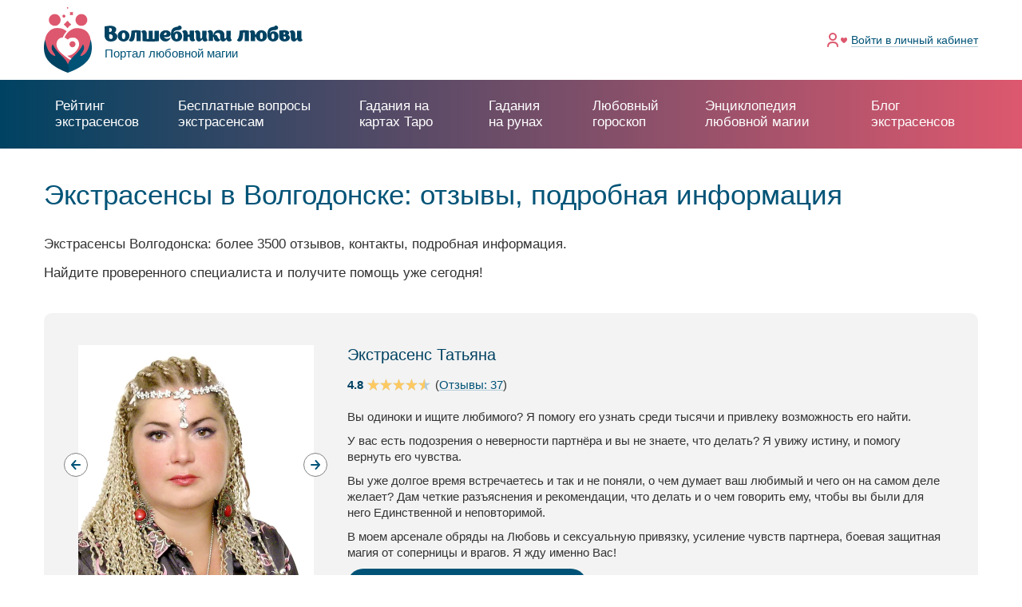

--- FILE ---
content_type: text/html; charset=UTF-8
request_url: https://www.magecam.ru/ekstrasensy/ekstrasensy_v_volgodonske
body_size: 17658
content:

<!DOCTYPE html>
<html lang="ru">
    <head>
        <meta charset="UTF-8">
                <title>Экстрасенсы в Волгодонске. Помощь экстрасенса в Волгодонске.</title>
        <meta content="" name="author">
        <meta content="" name="keywords">
        <meta content="width=device-width, minimum-scale=1, maximum-scale=1, user-scalable=no" name="viewport">
        <meta content="ie=edge" http-equiv="x-ua-compatible">
        <link rel="icon" href="/img/icons/favicon.ico" type="image/x-icon">

        <!-- PWA tags -->
        <meta name="mobile-web-app-capable" content="yes">
        <meta name="apple-mobile-web-app-title" content="Magecam">
        <meta name="apple-mobile-web-app-capable" content="yes">
        <meta name="apple-mobile-web-app-status-bar-style" content="black">
        <link rel="apple-touch-icon-precomposed" href="/img/icons/favicon.ico">
        <meta name="msapplication-TileImage" content="/img/icons/favicon.ico">
        <meta name="msapplication-TileColor" content="#3372DF">
        <link rel="manifest" href="/manifest.json">

                <link rel="canonical" href="https://www.magecam.ru/ekstrasensy/ekstrasensy_v_volgodonske"/>        
        <meta name="description" content="Все экстрасенсы, ведущие приём в городе Волгодонск. Отзывы об экстрасенсах Волгодонска.">
<link href="/assets/a515276d/css/bootstrap.min.css?v=1660634321" rel="stylesheet" defer="">
<link href="/js/libs/datepicker/css/daterangepicker.min.css?v=1560756862" rel="stylesheet" media="none" onload="if(media!==&#039;all&#039;)media=&#039;all&#039;">
<link href="/js/libs/jquery.scrollbar/jquery.scrollbar.min.css?v=1560756862" rel="stylesheet" media="none" onload="if(media!==&#039;all&#039;)media=&#039;all&#039;">
<link href="/js/libs/fancybox/jquery.fancybox.min.css?v=1560756862" rel="stylesheet" media="none" onload="if(media!==&#039;all&#039;)media=&#039;all&#039;">
<link href="/js/libs/slick/A.slick.css,qv=1560756862.pagespeed.cf.cj4NKwbkNj.css" rel="stylesheet" media="none" onload="if(media!==&#039;all&#039;)media=&#039;all&#039;">
<link href="/css/app.css,qv==1612779823+app-custom.css,qv==1628530111.pagespeed.cc.jyfb6EQrCr.css" rel="stylesheet">

        <script>function updateViewport(){var displayWidth=screen.width;var width='device-width';var ratio=1;if(screen.width<425){width=320;ratio=displayWidth/width;}else if(screen.width<800){width=425;ratio=displayWidth/width;}else{width='device-width';ratio=1;}document.querySelector('meta[name="viewport"]').setAttribute('content','width='+width+', initial-scale='+ratio+', maximum-scale='+ratio+', minimum-scale='+ratio+', user-scalable=no');}updateViewport();</script>
                    <script type="text/javascript">(function(d,w,c){(w[c]=w[c]||[]).push(function(){try{w.yaCounter27743154=new Ya.Metrika({id:27743154,webvisor:true,clickmap:true,trackLinks:true,accurateTrackBounce:true});}catch(e){}});var n=d.getElementsByTagName("script")[0],s=d.createElement("script"),f=function(){n.parentNode.insertBefore(s,n);};s.type="text/javascript";s.async=true;s.src=(d.location.protocol=="https:"?"https:":"http:")+"//mc.yandex.ru/metrika/watch.js";if(w.opera=="[object Opera]"){d.addEventListener("DOMContentLoaded",f,false);}else{f();}})(document,window,"yandex_metrika_callbacks");</script>
            <noscript><div><img src="//mc.yandex.ru/watch/27743154" style="position:absolute; left:-9999px;" alt=""/></div></noscript>
            <script type="text/javascript">new Image().src="//counter.yadro.ru/hit?r"+escape(document.referrer)+((typeof(screen)=="undefined")?"":";s"+screen.width+"*"+screen.height+"*"+(screen.colorDepth?screen.colorDepth:screen.pixelDepth))+";u"+escape(document.URL)+";"+Math.random();</script>
                </head>
<body><noscript><meta HTTP-EQUIV="refresh" content="0;url='https://www.magecam.ru/ekstrasensy/ekstrasensy_v_volgodonske?PageSpeed=noscript'" /><style><!--table,div,span,font,p{display:none} --></style><div style="display:block">Please click <a href="https://www.magecam.ru/ekstrasensy/ekstrasensy_v_volgodonske?PageSpeed=noscript">here</a> if you are not redirected within a few seconds.</div></noscript>
    <div class="up js-slideup-arrow" id="up">Наверх</div>    <main class="main-wrapper main-wrapper--desktop">
        <section class="main-content main-content--white">
            <script type="text/javascript">var fcm_user_id=null;var fcm_subscribe_user=false;</script>            
<header class="header ">
    <div class="container">
        <div class="header__wrapper">
            <div class="header__burger " id="burger">
                <div class="header__burger-line"></div>
                <div class="header__burger-line"></div>
                <div class="header__burger-line header__burger-line--red"></div>
            </div>
            <a class="logo" href="/">
                <img class="logo__main" src="/img/logo/logo.svg" alt="">
                <div class="logo__block">
                    <img src="/img/logo/logo_text.svg" alt="">
                    <div class="logo__text">Портал любовной магии</div>
                </div>
            </a>
                            <ul class="header-menu">
                    <li class="header-menu__item">
                        <div class="header-menu__icon">
                            <img src="/img/icons/log_in.svg" alt="">
                        </div>
                        <a class="header-menu__link header-menu__link--light" href="/auth/signin">Войти <span class="tablet">в личный кабинет</span></a>                    </li>
                </ul>
                    </div>
        <div class="header__burger-bg"></div>
    </div>
</header>
            
            <div class="header-border "></div>
            <nav class="main-nav " id="main-nav">
                <ul class="main-nav__list">
                    <li class="main-nav__item">
                        <a class="main-nav__link" href="/onlineconsult">Рейтинг экстрасенсов</a>
                    </li>
                    <li class="main-nav__item
                                            ">
                        <a class="main-nav__link main-nav__link--height" href="/questions"><span class="line">Бесплатные вопросы</span> экстрасенсам</a>
                    </li>
                    <li class="main-nav__item">
                        <a class="main-nav__link" href="/gadaniye_na_kartah_taro">Гадания на картах Таро</a>
                    </li>
                    <li class="main-nav__item">
                        <a class="main-nav__link" href="/gadaniye_na_runah">Гадания на рунах</a>
                    </li>
                    <li class="main-nav__item main-nav__item--hide">
                        <a class="main-nav__link main-nav__link--blue" href="/lybovniy_goroskop/segodnya">Любовный гороскоп</a>
                    </li>
                    <li class="main-nav__item main-nav__item--hide
                                            ">
                        <a class="main-nav__link main-nav__link--blue" href="/new-wiki">Энциклопедия любовной магии</a>
                    </li>
                    <li class="main-nav__item main-nav__item--hide
                                            ">
                        <a class="main-nav__link main-nav__link--blue" href="/blog">Блог экстрасенсов</a>
                    </li>
                    <li class="main-nav__item main-nav__item--parent">Еще
                        <ul class="main-nav__sublist">
                            <li class="main-nav__sublist-item">
                                <a class="main-nav__sublist-link" href="/lybovniy_goroskop/segodnya">Любовный гороскоп</a>
                            </li>
                            <li class="main-nav__sublist-item
                                                            ">
                                <a class="main-nav__sublist-link" href="/new-wiki">Энциклопедия любовной магии</a>
                            </li>
                            <li class="main-nav__sublist-item
                                                            ">
                                <a class="main-nav__sublist-link" href="/blog">Блог экстрасенсов</a>
                            </li>
                        </ul>
                    </li>
                </ul>
            </nav>

            
<div class="page way-ver2">
    <div class="container">
        <h1 class="way__header way__header--ver2">
            Экстрасенсы в Волгодонске: отзывы, подробная информация        </h1>
                <div class="way-ver2__text">
            <p>Экстрасенсы Волгодонска: более 3500 отзывов, контакты, подробная информация.</p>
            <p>Найдите проверенного специалиста и получите помощь уже сегодня!</p>
        </div>

        <div id="w0" class="way-ver2__wrapper">
<div class="way-ver2__item">
    <a href="/profile/tatyana730" class="way-ver2__item-title">
        Экстрасенс Татьяна    </a>
    <div class="way-ver2__item-wrapper">
            <div class="way-ver2__item-photo">
            <img src="/uploads/images/expert_doorway/600x600/270836/x9c7e94c0870dbd4009096f3b0d6372e1.jpg.pagespeed.ic.m5ZDlYp9bD.webp" alt="">
        </div>
            <div class="way-ver2__item-photo">
            <img src="/uploads/images/expert_doorway/600x600/270836/x0dec568d6c720cbe20be5428b1003c3e.jpg.pagespeed.ic.ev7_G8vgv5.webp" alt="">
        </div>
            <div class="way-ver2__item-photo">
            <img src="/uploads/images/expert_doorway/600x600/270836/x037d3f63a6e2b19253c2f9c5a247e0ff.jpg.pagespeed.ic.ul35sJUI9i.webp" alt="">
        </div>
        </div>
    <div class="way-ver2__item-container">
        <a href="/profile/tatyana730" class="way-ver2__item-title way-ver2__item-title--desktop">
            Экстрасенс Татьяна        </a>
        <div class="way-ver2__item-row">
                    <div class="way-ver2__item-count">4.8</div>
            <div class="rating">
                <div class="rating__good" style="width: 90%;"></div>
            </div>
                    <div class="way-ver2__item-feedbacks">
                (<a class="link" href="/profile/tatyana730#menu_comments">Отзывы: 37</a>)
            </div>
        </div>
        <div class="way-ver2__item-description">
        <p>Вы одиноки и ищите любимого? Я помогу его узнать среди тысячи и привлеку возможность его найти.</p><p>У вас есть подозрения о неверности партнёра и вы не знаете, что делать? Я увижу истину, и помогу вернуть его чувства.</p><p>Вы уже долгое время встречаетесь и так и не поняли, о чем думает ваш любимый и чего он на самом деле желает? Дам четкие разъяснения и рекомендации, что делать и о чем говорить ему, чтобы вы были для него Единственной и неповторимой.</p><p>В моем арсенале обряды на Любовь и сексуальную привязку, усиление чувств партнера, боевая защитная магия от соперницы и врагов. Я жду именно Вас!</p>        </div>
        <div class="way-ver2__item-footer">
            <a class="btn btn--mid way-ver2__item-profile" href="/profile/tatyana730">Подробный профиль и отзывы</a>
        </div>
    </div>
</div>

<div class="way-ver2__item">
    <a href="/profile/yuriy971" class="way-ver2__item-title">
        Экстрасенс Юрий    </a>
    <div class="way-ver2__item-wrapper">
            <div class="way-ver2__item-photo">
            <img src="/uploads/images/expert_doorway/600x600/275843/xd5f7d2513a42dda0ec8c0fe55d9d7f12.jpg.pagespeed.ic.AQZVuotbk9.webp" alt="">
        </div>
            <div class="way-ver2__item-photo">
            <img src="/uploads/images/expert_doorway/600x600/275843/x35e97a51951f6c2469cedf4070814b2c.jpg.pagespeed.ic.Wj1ktAHoFh.webp" alt="">
        </div>
            <div class="way-ver2__item-photo">
            <img src="/uploads/images/expert_doorway/600x600/275843/xaf2c5fdadd4d429c84629ac505832a72.jpg.pagespeed.ic.rffnKNSi74.webp" alt="">
        </div>
            <div class="way-ver2__item-photo">
            <img src="/uploads/images/expert_doorway/600x600/275843/x8d7af1dbb29a25345310d17660d9495d.jpg.pagespeed.ic.Xcr8aW3FRs.webp" alt="">
        </div>
        </div>
    <div class="way-ver2__item-container">
        <a href="/profile/yuriy971" class="way-ver2__item-title way-ver2__item-title--desktop">
            Экстрасенс Юрий        </a>
        <div class="way-ver2__item-row">
                    <div class="way-ver2__item-count">4.9</div>
            <div class="rating">
                <div class="rating__good" style="width: 90%;"></div>
            </div>
                    <div class="way-ver2__item-feedbacks">
                (<a class="link" href="/profile/yuriy971#menu_comments">Отзывы: 64</a>)
            </div>
        </div>
        <div class="way-ver2__item-description">
        <p>Оказываю широкий спектр услуг любовной магии: привороты, отвороты, снятие порчи. Ставлю защиту на всю жизнь.</p><p>Провожу детальный просмотр проблем и корректирую действенными способами вашу судьбу.</p><p>В чем я могу вам помочь?</p><p class="p-list">ушел партнер</p><p class="p-list">партнер вас не любит</p><p class="p-list">отсутствие партнера</p><p class="p-list">любовный треугольник</p><p class="p-list">безответная любовь</p>        </div>
        <div class="way-ver2__item-footer">
            <a class="btn btn--mid way-ver2__item-profile" href="/profile/yuriy971">Подробный профиль и отзывы</a>
        </div>
    </div>
</div>

<div class="way-ver2__item">
    <a href="/profile/vladlena" class="way-ver2__item-title">
        Экстрасенс Елена    </a>
    <div class="way-ver2__item-wrapper">
            <div class="way-ver2__item-photo">
            <img src="/uploads/images/expert_doorway/600x600/277/xdfc16f767398ed732e70795e57d9c130.jpg.pagespeed.ic.ao4muCdjIb.webp" alt="">
        </div>
            <div class="way-ver2__item-photo">
            <img src="/uploads/images/expert_doorway/600x600/277/x2f373b6cc6a9c5c929a3ff3f01a88745.jpg.pagespeed.ic.zr8wk3VHnd.webp" alt="">
        </div>
            <div class="way-ver2__item-photo">
            <img src="/uploads/images/expert_doorway/600x600/277/x3eb615c1029c24fe164d748f881338f6.jpg.pagespeed.ic.Z6qU2HaYXU.webp" alt="">
        </div>
            <div class="way-ver2__item-photo">
            <img src="/uploads/images/expert_doorway/600x600/277/x5993fd91e06e43734446f0cea121192e.jpg.pagespeed.ic.B2rqIl_w3s.webp" alt="">
        </div>
        </div>
    <div class="way-ver2__item-container">
        <a href="/profile/vladlena" class="way-ver2__item-title way-ver2__item-title--desktop">
            Экстрасенс Елена        </a>
        <div class="way-ver2__item-row">
                    <div class="way-ver2__item-count">4.8</div>
            <div class="rating">
                <div class="rating__good" style="width: 90%;"></div>
            </div>
                    <div class="way-ver2__item-feedbacks">
                (<a class="link" href="/profile/vladlena#menu_comments">Отзывы: 191</a>)
            </div>
        </div>
        <div class="way-ver2__item-description">
        <p>Я ведьма по своему рождению. Веретничество, магия Вуду, любовная магия, руническая магия. Я не гадаю, я вижу.</p><p>С помощью обрядов, доставшихся мне по наследству от предков, я могу исправить ситуацию, вернуть любовь, удачу.</p><p>Могу наделить женщину невероятной силой магнетизма.</p><p>Могу помочь вам выйти замуж и избавиться от старых привязок и тормозящих ваше развитие отношений.</p><p>Жизненные ситуации могут быть разными. Но из каждой, даже самой сложной, можно найти выход. Главное - его увидеть!</p>        </div>
        <div class="way-ver2__item-footer">
            <a class="btn btn--mid way-ver2__item-profile" href="/profile/vladlena">Подробный профиль и отзывы</a>
        </div>
    </div>
</div>

<div class="way-ver2__item">
    <a href="/profile/gekata" class="way-ver2__item-title">
        Экстрасенс Багира    </a>
    <div class="way-ver2__item-wrapper">
            <div class="way-ver2__item-photo">
            <img src="/uploads/images/expert_doorway/600x600/106/x475a62404e83b638464482a2cadcfadd.jpg.pagespeed.ic.BOu8YZ-5lN.webp" alt="">
        </div>
            <div class="way-ver2__item-photo">
            <img src="/uploads/images/expert_doorway/600x600/106/x68200ff9ff39696a069ecfa308237c64.jpg.pagespeed.ic.mRNbcXL5Og.webp" alt="">
        </div>
            <div class="way-ver2__item-photo">
            <img src="/uploads/images/expert_doorway/600x600/106/x0fe9704158a1c01cba62b88672829f4a.jpg.pagespeed.ic.1v8rjN3ucZ.webp" alt="">
        </div>
            <div class="way-ver2__item-photo">
            <img src="/uploads/images/expert_doorway/600x600/106/x46f936424a1d67a78203219a23ef02b5.jpg.pagespeed.ic.ERx-L_stBH.webp" alt="">
        </div>
        </div>
    <div class="way-ver2__item-container">
        <a href="/profile/gekata" class="way-ver2__item-title way-ver2__item-title--desktop">
            Экстрасенс Багира        </a>
        <div class="way-ver2__item-row">
                    <div class="way-ver2__item-count">5.0</div>
            <div class="rating">
                <div class="rating__good" style="width: 100%;"></div>
            </div>
                    <div class="way-ver2__item-feedbacks">
                (<a class="link" href="/profile/gekata#menu_comments">Отзывы: 608</a>)
            </div>
        </div>
        <div class="way-ver2__item-description">
        <p>Опыт работы более 17 лет.</p><p>Мощные древние ритуалы! Привороты, отвороты, гармонизация отношений, сведение судеб, устранение одиночества.</p><p>Верну любовь и поставлю защиту на всю жизнь!</p><p>Я помогу вам:</p><p class="p-list">Наладить отношения с любимым человеком</p><p class="p-list">Вернуть мужа в семью</p><p class="p-list">Найти своего суженого (мужчину по Судьбе)</p>        </div>
        <div class="way-ver2__item-footer">
            <a class="btn btn--mid way-ver2__item-profile" href="/profile/gekata">Подробный профиль и отзывы</a>
        </div>
    </div>
</div>

<div class="way-ver2__item">
    <a href="/profile/elena2" class="way-ver2__item-title">
        Экстрасенс Елена    </a>
    <div class="way-ver2__item-wrapper">
            <div class="way-ver2__item-photo">
            <img src="/uploads/images/expert_doorway/600x600/685/x194b106bbdc3ab89bb94d2e430629b10.jpg.pagespeed.ic.2BlKtonYMC.webp" alt="">
        </div>
            <div class="way-ver2__item-photo">
            <img src="/uploads/images/expert_doorway/600x600/685/x64ff6a1eb25ce48e52af799fba8ac4a3.jpg.pagespeed.ic.wYb4Jqm1Xl.webp" alt="">
        </div>
            <div class="way-ver2__item-photo">
            <img src="/uploads/images/expert_doorway/600x600/685/x07ff494fe9b6a03c9bb6ccf385fb12ed.jpg.pagespeed.ic.vawYxP0OX2.webp" alt="">
        </div>
            <div class="way-ver2__item-photo">
            <img src="/uploads/images/expert_doorway/600x600/685/xf41f14bd724df3ccb36d6b84b58b66a4.jpg.pagespeed.ic.07Pu08ntom.webp" alt="">
        </div>
            <div class="way-ver2__item-photo">
            <img src="/uploads/images/expert_doorway/600x600/685/xcc747e4b5e63f4c1f831f43e880f1a05.jpg.pagespeed.ic.0WZc0abMeQ.webp" alt="">
        </div>
        </div>
    <div class="way-ver2__item-container">
        <a href="/profile/elena2" class="way-ver2__item-title way-ver2__item-title--desktop">
            Экстрасенс Елена        </a>
        <div class="way-ver2__item-row">
                    <div class="way-ver2__item-count">5.0</div>
            <div class="rating">
                <div class="rating__good" style="width: 100%;"></div>
            </div>
                    <div class="way-ver2__item-feedbacks">
                (<a class="link" href="/profile/elena2#menu_comments">Отзывы: 931</a>)
            </div>
        </div>
        <div class="way-ver2__item-description">
        <p>В совершенстве владею любовной магией и не только, более 16 лет успешно практикую.</p><p>Воплощаю желания, помогу Вам обрести счастье! Мощная любовная магия, диагностика, колдовство, снятие негатива, возврат любимых, соединение судеб, чёрное венчание, защита и многое другое. Помощь Мастера на результат!</p><p>Использую ясновидение, карты Таро, руны, отливки на воске и астрологию.</p><p class="p-list">Отвечу на любые интересующие вопросы</p><p class="p-list">Составлю прогноз на будущее</p><p class="p-list">Помогу найти выход из самой сложной ситуации.</p><p>Изменить можно всё, мой опыт успешно это подтверждает.</p>        </div>
        <div class="way-ver2__item-footer">
            <a class="btn btn--mid way-ver2__item-profile" href="/profile/elena2">Подробный профиль и отзывы</a>
        </div>
    </div>
</div>

<div class="way-ver2__item">
    <a href="/profile/andrey870" class="way-ver2__item-title">
        Экстрасенс Андрей    </a>
    <div class="way-ver2__item-wrapper">
            <div class="way-ver2__item-photo">
            <img src="/uploads/images/expert_doorway/600x600/272449/x9a9a94eec1f0964e7bf4f3bf071c011d.jpg.pagespeed.ic.wKHxe61fks.webp" alt="">
        </div>
            <div class="way-ver2__item-photo">
            <img src="/uploads/images/expert_doorway/600x600/272449/x160ad4d085be54243bfddc63d0cacbf0.jpg.pagespeed.ic.xOh6Hr7_P9.webp" alt="">
        </div>
            <div class="way-ver2__item-photo">
            <img src="/uploads/images/expert_doorway/600x600/272449/xbc074677bb71195f8c5f476e4b5bcad0.jpg.pagespeed.ic.Do5NeuvDfo.webp" alt="">
        </div>
            <div class="way-ver2__item-photo">
            <img src="/uploads/images/expert_doorway/600x600/272449/x6779eb759618bd2ca613ebef136fe6d5.jpg.pagespeed.ic.6hVbOjEWXY.webp" alt="">
        </div>
            <div class="way-ver2__item-photo">
            <img src="/uploads/images/expert_doorway/600x600/272449/xdc82674a3a9d8dcab79cbea714af1682.jpg.pagespeed.ic.h-p4J95xQ4.webp" alt="">
        </div>
        </div>
    <div class="way-ver2__item-container">
        <a href="/profile/andrey870" class="way-ver2__item-title way-ver2__item-title--desktop">
            Экстрасенс Андрей        </a>
        <div class="way-ver2__item-row">
                    <div class="way-ver2__item-count">5.0</div>
            <div class="rating">
                <div class="rating__good" style="width: 100%;"></div>
            </div>
                    <div class="way-ver2__item-feedbacks">
                (<a class="link" href="/profile/andrey870#menu_comments">Отзывы: 68</a>)
            </div>
        </div>
        <div class="way-ver2__item-description">
        <p>Я потомственный колдун. Свой дар получил по мужской линии от прадеда, который был "коронованным колдуном", чьи корни уходят в Сибирь.</p><p>Берусь за сложные и запущенные ситуации. В рабочем арсенале сильнейшие старинные обряды и молитвенные отчитки.</p><p>Помогу вернуть мужа, любимого (любимую) и восстановить гармоничные отношения, сделаю защиту от измен.</p><p class="p-list">Любовная магия, сильнейшие ритуалы Вуду,</p><p class="p-list">Привороты-отвороты, остуды на соперниц и любовниц</p><p class="p-list">Мощная защита от любого негатива, снятие всевозможных негативных программ</p>        </div>
        <div class="way-ver2__item-footer">
            <a class="btn btn--mid way-ver2__item-profile" href="/profile/andrey870">Подробный профиль и отзывы</a>
        </div>
    </div>
</div>

<div class="way-ver2__item">
    <a href="/profile/ekaterinaj" class="way-ver2__item-title">
        Экстрасенс Екатерина    </a>
    <div class="way-ver2__item-wrapper">
            <div class="way-ver2__item-photo">
            <img src="/uploads/images/expert_doorway/600x600/659/xacb1b3d236ce2595e75f6a4ff392a927.jpg.pagespeed.ic.eggTfSUUZu.webp" alt="">
        </div>
            <div class="way-ver2__item-photo">
            <img src="/uploads/images/expert_doorway/600x600/659/x91e61a4786b2dd47e67f40af19670c24.jpg.pagespeed.ic.Sf4sUxy35X.webp" alt="">
        </div>
            <div class="way-ver2__item-photo">
            <img src="/uploads/images/expert_doorway/600x600/659/xd57b2fc530a29704c9e33b3c200247a2.jpg.pagespeed.ic.rLZZgncwYk.webp" alt="">
        </div>
            <div class="way-ver2__item-photo">
            <img src="/uploads/images/expert_doorway/600x600/659/x40475a69f4a86d7e7a8651496e7482e9.jpg.pagespeed.ic.mJzstxzy4u.webp" alt="">
        </div>
            <div class="way-ver2__item-photo">
            <img src="/uploads/images/expert_doorway/600x600/659/x20e62fdd8740d534258434aa8e970bc3.jpg.pagespeed.ic.ieQH6xbwNt.webp" alt="">
        </div>
        </div>
    <div class="way-ver2__item-container">
        <a href="/profile/ekaterinaj" class="way-ver2__item-title way-ver2__item-title--desktop">
            Экстрасенс Екатерина        </a>
        <div class="way-ver2__item-row">
                    <div class="way-ver2__item-count">5.0</div>
            <div class="rating">
                <div class="rating__good" style="width: 100%;"></div>
            </div>
                    <div class="way-ver2__item-feedbacks">
                (<a class="link" href="/profile/ekaterinaj#menu_comments">Отзывы: 188</a>)
            </div>
        </div>
        <div class="way-ver2__item-description">
        <p>Сильный эксперт в области эзотерики и любовной магии.</p><p>Гадаю на картах Таро, Ленорман, Рунах, с помощью маятника и на воске.</p><p>Провожу расклады на любовь, брак, будущее, совместимость и перспективы.</p><p>Провожу ритуалы:</p><p class="p-list">На личную жизнь - привлечение любви, гармонизация, примирение, снятие блоков, отстранение соперниц (из семьи)</p><p class="p-list">Маячок привлекательности</p><p class="p-list">Возвращение страсти</p><p class="p-list">Чистка от негатива</p>        </div>
        <div class="way-ver2__item-footer">
            <a class="btn btn--mid way-ver2__item-profile" href="/profile/ekaterinaj">Подробный профиль и отзывы</a>
        </div>
    </div>
</div>

<div class="way-ver2__item">
    <a href="/profile/tatyana1025" class="way-ver2__item-title">
        Экстрасенс Татьяна    </a>
    <div class="way-ver2__item-wrapper">
            <div class="way-ver2__item-photo">
            <img src="/uploads/images/expert_doorway/600x600/285703/x4c241637a604c6885fefc0ff89c6a694.jpg.pagespeed.ic.zMPrkDaDaK.webp" alt="">
        </div>
        </div>
    <div class="way-ver2__item-container">
        <a href="/profile/tatyana1025" class="way-ver2__item-title way-ver2__item-title--desktop">
            Экстрасенс Татьяна        </a>
        <div class="way-ver2__item-row">
                    <div class="way-ver2__item-count">4.8</div>
            <div class="rating">
                <div class="rating__good" style="width: 90%;"></div>
            </div>
                    <div class="way-ver2__item-feedbacks">
                (<a class="link" href="/profile/tatyana1025#menu_comments">Отзывы: 3</a>)
            </div>
        </div>
        <div class="way-ver2__item-description">
        <p>С детства я прогнозировала различные события, которые достаточно быстро происходили в реальной жизни. В дальнейшем, изучив Таро, нумерологию, астропсихологию и руны, я начала применять свои навыки на практике.</p><p>Помогу понять и разобраться в том, что происходит в ваших отношениях с партнером.</p><p>С помощью диагностики я просматриваю возможность наличия негативных воздействий на вас, вашего партнера или ваших отношений. Так выявляются порчи, сглазы, привороты.</p><p>Коррекция с помощью таро позволяет изменить неблагоприятные будущие события, которые могут помешать вашим отношениям.</p><p>Рунические практики уберут соперницу с вашего пути, любовницу мужа, вернут гармонию в ваши отношения.</p>        </div>
        <div class="way-ver2__item-footer">
            <a class="btn btn--mid way-ver2__item-profile" href="/profile/tatyana1025">Подробный профиль и отзывы</a>
        </div>
    </div>
</div>

<div class="way-ver2__item">
    <a href="/profile/vida" class="way-ver2__item-title">
        Экстрасенс Ольга    </a>
    <div class="way-ver2__item-wrapper">
            <div class="way-ver2__item-photo">
            <img src="/uploads/images/expert_doorway/600x600/196/x5bdab625e89c8409b7d2160b6d895b47.jpg.pagespeed.ic.oLFteyKr0x.webp" alt="">
        </div>
            <div class="way-ver2__item-photo">
            <img src="/uploads/images/expert_doorway/600x600/196/xa9a82f6c2d729c6438f404a9fbbd702b.jpg.pagespeed.ic.ghYXmxiz9J.webp" alt="">
        </div>
            <div class="way-ver2__item-photo">
            <img src="/uploads/images/expert_doorway/600x600/196/x730d98ba95016a371cd591041d8b0406.jpg.pagespeed.ic.qrdvGsuqUi.webp" alt="">
        </div>
            <div class="way-ver2__item-photo">
            <img src="/uploads/images/expert_doorway/600x600/196/x4005a0f8ad4de87c8465d05250ac0cf0.jpg.pagespeed.ic.xFTpigdlx5.webp" alt="">
        </div>
        </div>
    <div class="way-ver2__item-container">
        <a href="/profile/vida" class="way-ver2__item-title way-ver2__item-title--desktop">
            Экстрасенс Ольга        </a>
        <div class="way-ver2__item-row">
                    <div class="way-ver2__item-count">4.9</div>
            <div class="rating">
                <div class="rating__good" style="width: 90%;"></div>
            </div>
                    <div class="way-ver2__item-feedbacks">
                (<a class="link" href="/profile/vida#menu_comments">Отзывы: 273</a>)
            </div>
        </div>
        <div class="way-ver2__item-description">
        <p>Могу помочь в любых любовных вопросах касательно будущего, настоящего, прошлого.</p><p>Помогу выяснить, как относится к вам партнер, что в его мыслях, чувствах и намерениях.</p><p>Составляю гороскопы совместимости партнеров, выявляю все возможные тонкости вашего союза.</p><p>Помогаю тем, кто запутался и не может определиться с каким человеком связать свою судьбу.</p><p>Помогу разобраться в выборе партнера и скорректировать ваши отношения. Решаю вопросы одиночества.</p>        </div>
        <div class="way-ver2__item-footer">
            <a class="btn btn--mid way-ver2__item-profile" href="/profile/vida">Подробный профиль и отзывы</a>
        </div>
    </div>
</div>

<div class="way-ver2__item">
    <a href="/profile/aleksandr720" class="way-ver2__item-title">
        Экстрасенс Александр    </a>
    <div class="way-ver2__item-wrapper">
            <div class="way-ver2__item-photo">
            <img src="/uploads/images/expert_profile/300x300/270584/x0cf943c91d44b6df2f9a54ac9bae6e71.jpg.pagespeed.ic.L65g-pXXYg.webp" alt="">
        </div>
            <div class="way-ver2__item-photo">
            <img src="/uploads/images/expert_profile/900x300/270584/x40e2f412e703bebb5fecd3b825b32ee8.jpg.pagespeed.ic.Gid_Vs6WgO.webp" alt="">
        </div>
            <div class="way-ver2__item-photo">
            <img src="/uploads/images/expert_profile/900x300/270584/xc2058d64ceab60e9ecfbe5ae2f0a3d81.jpg.pagespeed.ic.EbcKdmhLJK.webp" alt="">
        </div>
            <div class="way-ver2__item-photo">
            <img src="/uploads/images/expert_profile/900x300/270584/xd024a03668f556f3a78b4608e06a4910.jpg.pagespeed.ic.2VCnIMsRub.webp" alt="">
        </div>
            <div class="way-ver2__item-photo">
            <img src="/uploads/images/expert_profile/900x300/270584/x3897ac26fd1b2af28d7b33cf8d9830b2.jpg.pagespeed.ic.EL08VubB5Y.webp" alt="">
        </div>
            <div class="way-ver2__item-photo">
            <img src="/uploads/images/expert_profile/900x300/270584/x7e5fed43d003bf5f9f91c419ab75a7c6.jpg.pagespeed.ic.W5XICVgIBE.webp" alt="">
        </div>
            <div class="way-ver2__item-photo">
            <img src="/uploads/images/expert_profile/900x300/270584/x31ce0bef09e07d2e861f0e73d8ee4dc8.jpg.pagespeed.ic.5BWxCZZ8oP.webp" alt="">
        </div>
            <div class="way-ver2__item-photo">
            <img src="/uploads/images/expert_profile/900x300/270584/x0e3e73bf0cb6184d98c61b3cda183ee5.jpg.pagespeed.ic.8XgUC92M7G.webp" alt="">
        </div>
            <div class="way-ver2__item-photo">
            <img src="/uploads/images/expert_profile/900x300/270584/x0e33fe16239d2509337c7aaf6953d069.jpg.pagespeed.ic.h6eeT9P793.webp" alt="">
        </div>
            <div class="way-ver2__item-photo">
            <img src="/uploads/images/expert_profile/900x300/270584/x15d392063d6e47e5d22fac27aa0abbf8.jpg.pagespeed.ic.ONlnLLx0Q_.webp" alt="">
        </div>
            <div class="way-ver2__item-photo">
            <img src="/uploads/images/expert_profile/900x300/270584/xb598b6b0d5e2a34971f8c7f7165aec8f.jpg.pagespeed.ic.mMgAQ1lWbT.webp" alt="">
        </div>
        </div>
    <div class="way-ver2__item-container">
        <a href="/profile/aleksandr720" class="way-ver2__item-title way-ver2__item-title--desktop">
            Экстрасенс Александр        </a>
        <div class="way-ver2__item-row">
                    <div class="way-ver2__item-feedbacks">
                (<a class="link" href="/profile/aleksandr720#menu_comments">Отзывы: 7</a>)
            </div>
        </div>
        <div class="way-ver2__item-description">
        <p>Я эмпат, тонко чувствую энергетику людей. Владею мастерски картами Таро их у меня более 30 колод, картами Ленорман, получаю информацию с помощью маятника.</p><p>Вы можете обратиться ко мне с вопросами о личной жизни, рассказать свои проблемы.</p><p>Я делаю расклады на партнерские отношения и даю прогнозы совместимости. Помогу Вам разгадать сон. Выявляю негатив по фото.</p>        </div>
        <div class="way-ver2__item-footer">
            <a class="btn btn--mid way-ver2__item-profile" href="/profile/aleksandr720">Подробный профиль и отзывы</a>
        </div>
    </div>
</div>

<div class="way-ver2__item">
    <a href="/profile/tatyana_dzhorda" class="way-ver2__item-title">
        Экстрасенс Татьяна    </a>
    <div class="way-ver2__item-wrapper">
            <div class="way-ver2__item-photo">
            <img src="/uploads/images/expert_doorway/600x600/109/x6fbc9c6da8e01385baad1ef859918454.jpg.pagespeed.ic.PWUomLJrFR.webp" alt="">
        </div>
            <div class="way-ver2__item-photo">
            <img src="/uploads/images/expert_doorway/600x600/109/x085ce00f8159dc0803d6854a3e835f11.jpg.pagespeed.ic.41LByMCATM.webp" alt="">
        </div>
            <div class="way-ver2__item-photo">
            <img src="/uploads/images/expert_doorway/600x600/109/x0b84eea0fe2358e57dee61438147eb5d.jpg.pagespeed.ic.b4D7zPMfL7.webp" alt="">
        </div>
            <div class="way-ver2__item-photo">
            <img src="/uploads/images/expert_doorway/600x600/109/x3b03ec267ec4b11f0a318245d5279385.jpg.pagespeed.ic.3weaBuclmJ.webp" alt="">
        </div>
        </div>
    <div class="way-ver2__item-container">
        <a href="/profile/tatyana_dzhorda" class="way-ver2__item-title way-ver2__item-title--desktop">
            Экстрасенс Татьяна        </a>
        <div class="way-ver2__item-row">
                    <div class="way-ver2__item-count">5.0</div>
            <div class="rating">
                <div class="rating__good" style="width: 100%;"></div>
            </div>
                    <div class="way-ver2__item-feedbacks">
                (<a class="link" href="/profile/tatyana_dzhorda#menu_comments">Отзывы: 298</a>)
            </div>
        </div>
        <div class="way-ver2__item-description">
        <p>В моем роду были шаманы, целители и ясновидящие, основные знания и сила переданы по роду. Также имею память о своих прошлых воплощениях на Земле (джати-смара).</p><p>Делаю просмотр любых событий и личных перспектив.</p><p>Провожу ненасильственные обряды на восстановление и укрепление отношений. Против природы я не работаю.</p><p>Руническая магия всех видов - защита, привлечение и возврат любви.</p><p>Диагностика энергополя и его коррекция.</p><p>Чистка негатива - отливка воском, выкатывание на яйцо, отжиг, скобление.</p>        </div>
        <div class="way-ver2__item-footer">
            <a class="btn btn--mid way-ver2__item-profile" href="/profile/tatyana_dzhorda">Подробный профиль и отзывы</a>
        </div>
    </div>
</div>

<div class="way-ver2__item">
    <a href="/profile/zara" class="way-ver2__item-title">
        Экстрасенс Валентина    </a>
    <div class="way-ver2__item-wrapper">
            <div class="way-ver2__item-photo">
            <img src="/uploads/images/expert_profile/300x300/7/xf9289af38d06fe00ffa0f3ae7fb4835c.jpg.pagespeed.ic.MCFaxMiiNR.webp" alt="">
        </div>
            <div class="way-ver2__item-photo">
            <img src="/uploads/images/expert_profile/900x300/7/xd61d6496d1c763a572eef27ffb9e9297.jpg.pagespeed.ic.XiH2Cr2kxr.webp" alt="">
        </div>
            <div class="way-ver2__item-photo">
            <img src="/uploads/images/expert_profile/900x300/7/xa08dcc14c69a6ac96b8c2e52af77d840.jpg.pagespeed.ic.FOW9DA-1Sa.webp" alt="">
        </div>
        </div>
    <div class="way-ver2__item-container">
        <a href="/profile/zara" class="way-ver2__item-title way-ver2__item-title--desktop">
            Экстрасенс Валентина        </a>
        <div class="way-ver2__item-row">
                    <div class="way-ver2__item-feedbacks">
                (<a class="link" href="/profile/zara#menu_comments">Отзывы: 125</a>)
            </div>
        </div>
        <div class="way-ver2__item-description">
        <p>Восстанавливаю семейные отношения, возвращаю любовь и счастье между партнёрами.</p><p>Предсказываю будущее в любовных отношениях.</p><p>Гадаю на Таро, Рунах, считываю информацию по фото.</p><p>Снимаю негативную энергетику.</p><p>Ставлю защиту от магического влияния.</p>        </div>
        <div class="way-ver2__item-footer">
            <a class="btn btn--mid way-ver2__item-profile" href="/profile/zara">Подробный профиль и отзывы</a>
        </div>
    </div>
</div>

<div class="way-ver2__item">
    <a href="/profile/alena" class="way-ver2__item-title">
        Экстрасенс Алена    </a>
    <div class="way-ver2__item-wrapper">
            <div class="way-ver2__item-photo">
            <img src="/uploads/images/expert_doorway/600x600/321/x51b51935f3fe8d9a2fa78a1270ca1097.jpg.pagespeed.ic.GSahzHwoWf.webp" alt="">
        </div>
            <div class="way-ver2__item-photo">
            <img src="/uploads/images/expert_doorway/600x600/321/xf3c3fec093325d87ef249abe5b80ae76.jpg.pagespeed.ic.R6bxKwukxA.webp" alt="">
        </div>
            <div class="way-ver2__item-photo">
            <img src="/uploads/images/expert_doorway/600x600/321/x8247ac5d50db8f5989d5da7310f1ec43.jpg.pagespeed.ic.l53J4RABcc.webp" alt="">
        </div>
        </div>
    <div class="way-ver2__item-container">
        <a href="/profile/alena" class="way-ver2__item-title way-ver2__item-title--desktop">
            Экстрасенс Алена        </a>
        <div class="way-ver2__item-row">
                    <div class="way-ver2__item-feedbacks">
                (<a class="link" href="/profile/alena#menu_comments">Отзывы: 548</a>)
            </div>
        </div>
        <div class="way-ver2__item-description">
        <p>Я потомственная ясновидящая, экстрасенс, таролог. Могу помочь вам в любой ситуации, главное верить.</p><p class="p-list">Возвращаю в семью супруга, супругу.</p><p class="p-list">Восстанавливаю, корректирую, гармонизирую отношения в паре.</p><p class="p-list">Возвращаю любовника, любовницу.</p><p class="p-list">Устраняю одиночество, провожу обряды открывающие дороги на удачу в любви, на брак.</p><p>Я помогла многим восстановить семьи, обрести счастье, убрать негатив, найти свой путь. Помогу и вам. Обращайтесь.</p>        </div>
        <div class="way-ver2__item-footer">
            <a class="btn btn--mid way-ver2__item-profile" href="/profile/alena">Подробный профиль и отзывы</a>
        </div>
    </div>
</div>

<div class="way-ver2__item">
    <a href="/profile/elena" class="way-ver2__item-title">
        Экстрасенс Елена    </a>
    <div class="way-ver2__item-wrapper">
            <div class="way-ver2__item-photo">
            <img src="/uploads/images/expert_doorway/600x600/23/x95dffc8e02e7e4ce2aee2dbd09c8e998.jpg.pagespeed.ic.hUIY5qlvWY.webp" alt="">
        </div>
            <div class="way-ver2__item-photo">
            <img src="/uploads/images/expert_doorway/600x600/23/xc653018c2e2fbfb59a94c50212266d3d.jpg.pagespeed.ic.tBk68ivHNT.webp" alt="">
        </div>
            <div class="way-ver2__item-photo">
            <img src="/uploads/images/expert_doorway/600x600/23/x21cf7fbdaea260bd701841a97fb224b0.jpg.pagespeed.ic.KzKLpTjWoj.webp" alt="">
        </div>
            <div class="way-ver2__item-photo">
            <img src="/uploads/images/expert_doorway/600x600/23/x9130162f53858867108017e15c80ff10.jpg.pagespeed.ic.nkGy53_IIV.webp" alt="">
        </div>
            <div class="way-ver2__item-photo">
            <img src="/uploads/images/expert_doorway/600x600/23/xf2a1b6ebe2dfdb72472fec9d44c5aec0.jpg.pagespeed.ic.fZUu_6W_y9.webp" alt="">
        </div>
        </div>
    <div class="way-ver2__item-container">
        <a href="/profile/elena" class="way-ver2__item-title way-ver2__item-title--desktop">
            Экстрасенс Елена        </a>
        <div class="way-ver2__item-row">
                    <div class="way-ver2__item-feedbacks">
                (<a class="link" href="/profile/elena#menu_comments">Отзывы: 70</a>)
            </div>
        </div>
        <div class="way-ver2__item-description">
        <p>Использую магию Таро, магию Рун, очищение воском, свечами, выкатывание яйцом. Провожу гармонизацию отношений. Выбор метода работы зависит от проблемы, которая выясняется при тщательной диагностике.</p><p>Оказываю все виды астрологических услуг.</p><p>Делаю предсказания на картах Таро, Ленорман, Рунах.</p><p>Магическая помощь по очищению энергетических полей, снятие порчи, родовых проклятий, проблем в отношениях.</p>        </div>
        <div class="way-ver2__item-footer">
            <a class="btn btn--mid way-ver2__item-profile" href="/profile/elena">Подробный профиль и отзывы</a>
        </div>
    </div>
</div>

<div class="way-ver2__item">
    <a href="/profile/lyudmila108" class="way-ver2__item-title">
        Экстрасенс Людмила    </a>
    <div class="way-ver2__item-wrapper">
            <div class="way-ver2__item-photo">
            <img src="/uploads/images/expert_doorway/600x600/270485/x3f9be0ec062186dc90771319e79cb154.jpg.pagespeed.ic.VbfIOBCkpl.webp" alt="">
        </div>
            <div class="way-ver2__item-photo">
            <img src="/uploads/images/expert_doorway/600x600/270485/x02ea508fea35ca067f49020432cceea8.jpg.pagespeed.ic.hPh5gigT3i.webp" alt="">
        </div>
        </div>
    <div class="way-ver2__item-container">
        <a href="/profile/lyudmila108" class="way-ver2__item-title way-ver2__item-title--desktop">
            Экстрасенс Людмила        </a>
        <div class="way-ver2__item-row">
                    <div class="way-ver2__item-feedbacks">
                (<a class="link" href="/profile/lyudmila108#menu_comments">Отзывы: 29</a>)
            </div>
        </div>
        <div class="way-ver2__item-description">
        <p>Я владею авторскими беломагическими ритуалами и обрядами. На каждую проблему у меня есть решение.</p><p>Делаю просмотры на картах Таро, Ленорман, рунах. Помогаю в очень тяжелых и почти неразрешимых ситуациях, если я взялась за помощь Вам, значит, работаю до полного результата!</p><p>В чем я могу помочь:</p><p class="p-list">Ускорю встречу со второй половинкой,</p><p class="p-list">Помогу выйти замуж/жениться, встретить человека по судьбе,</p><p class="p-list">Сделаю отворот от соперниц(-ков),</p><p class="p-list">Верну любимых в отношения/семью, избавлю от измен,</p><p class="p-list">Поставлю защиту на отношения.</p>        </div>
        <div class="way-ver2__item-footer">
            <a class="btn btn--mid way-ver2__item-profile" href="/profile/lyudmila108">Подробный профиль и отзывы</a>
        </div>
    </div>
</div>

<div class="way-ver2__item">
    <a href="/profile/elvira854" class="way-ver2__item-title">
        Экстрасенс Эльвира    </a>
    <div class="way-ver2__item-wrapper">
            <div class="way-ver2__item-photo">
            <img src="/uploads/images/expert_profile/300x300/272336/xfb320acc881e3bc2619733a3cd9b4cf9.jpg.pagespeed.ic.kv5G5DkXuB.webp" alt="">
        </div>
            <div class="way-ver2__item-photo">
            <img src="/uploads/images/expert_profile/900x300/272336/xb2e8014426afdc907054fbc4d2620e5e.jpg.pagespeed.ic.LYm85hNaJb.webp" alt="">
        </div>
            <div class="way-ver2__item-photo">
            <img src="/uploads/images/expert_profile/900x300/272336/x619e1b156acfdc6ad055a4ff978b1f09.jpg.pagespeed.ic.8JqLSuSbzp.webp" alt="">
        </div>
            <div class="way-ver2__item-photo">
            <img src="/uploads/images/expert_profile/900x300/272336/x8e0444e7795e3caa471f76893cd8e8fb.jpg.pagespeed.ic.YC8Zb60QIC.webp" alt="">
        </div>
            <div class="way-ver2__item-photo">
            <img src="/uploads/images/expert_profile/900x300/272336/xee1acdf81f182105f2102599a707bdd8.jpg.pagespeed.ic.dZ37fDclyD.webp" alt="">
        </div>
        </div>
    <div class="way-ver2__item-container">
        <a href="/profile/elvira854" class="way-ver2__item-title way-ver2__item-title--desktop">
            Экстрасенс Эльвира        </a>
        <div class="way-ver2__item-row">
                    <div class="way-ver2__item-feedbacks">
                (<a class="link" href="/profile/elvira854#menu_comments">Отзывы: 7</a>)
            </div>
        </div>
        <div class="way-ver2__item-description">
        <p>Благодаря дару ясновидения я помогу вам найти выход из самой запутанной проблемы.</p><p>Провожу чистки вашего негатива, читаю линии на ваших руках, корректирую ситуацию в вопросах любви, брака.</p><p>Мои услуги и ритуалы:</p><p class="p-list">Гармонизация отношений.</p><p class="p-list">Отливки воском.</p><p class="p-list">Обряды на замужество.</p><p class="p-list">Чистка при помощи психомоторного письма, защита от недругов.</p>        </div>
        <div class="way-ver2__item-footer">
            <a class="btn btn--mid way-ver2__item-profile" href="/profile/elvira854">Подробный профиль и отзывы</a>
        </div>
    </div>
</div>

<div class="way-ver2__item">
    <a href="/profile/larisa962" class="way-ver2__item-title">
        Экстрасенс Лариса    </a>
    <div class="way-ver2__item-wrapper">
            <div class="way-ver2__item-photo">
            <img src="/uploads/images/expert_doorway/600x600/275218/x71cb88eb92d07d941dfcc87382a0b42e.jpg.pagespeed.ic.toXGhruHtl.webp" alt="">
        </div>
        </div>
    <div class="way-ver2__item-container">
        <a href="/profile/larisa962" class="way-ver2__item-title way-ver2__item-title--desktop">
            Экстрасенс Лариса        </a>
        <div class="way-ver2__item-row">
                    <div class="way-ver2__item-feedbacks">
                (<a class="link" href="/profile/larisa962#menu_comments">Отзывы: 1</a>)
            </div>
        </div>
        <div class="way-ver2__item-description">
        <p>Вот уже более 15 лет я помогаю людям. Помогаю одиноким найти свою половинку, возвращаю в семью блудных супругов, убираю ссоры да раздоры из отношений, разжигаю чувства, избавляю от безответной любви.</p><p>Методы работы в большей части переданы от бабушки, хотя продолжаю развиваться и постоянно стремлюсь познавать новое.</p><p>Мои услуги и ритуалы:</p><p class="p-list">Расклады на картах Таро</p><p class="p-list">Обряды на примирение после ссоры</p><p class="p-list">Гармонизация отношений</p><p class="p-list">Обряды на создание семьи</p><p class="p-list">Обряды на супружескую верность</p>        </div>
        <div class="way-ver2__item-footer">
            <a class="btn btn--mid way-ver2__item-profile" href="/profile/larisa962">Подробный профиль и отзывы</a>
        </div>
    </div>
</div>

<div class="way-ver2__item">
    <a href="/profile/eliziya" class="way-ver2__item-title">
        Экстрасенс Елизавета    </a>
    <div class="way-ver2__item-wrapper">
            <div class="way-ver2__item-photo">
            <img src="/uploads/images/expert_doorway/600x600/10/xcd314c7ce039cc817df0e7df86211b8d.jpg.pagespeed.ic.bLQBr110Vx.webp" alt="">
        </div>
            <div class="way-ver2__item-photo">
            <img src="/uploads/images/expert_doorway/600x600/10/x027e711b515fb799d6721741b42616f6.jpg.pagespeed.ic.m5cp_6rA9B.webp" alt="">
        </div>
            <div class="way-ver2__item-photo">
            <img src="/uploads/images/expert_doorway/600x600/10/xbe374e1d3af21201acd2c6d116b6a1c8.jpg.pagespeed.ic.RV6v9xbgRz.webp" alt="">
        </div>
        </div>
    <div class="way-ver2__item-container">
        <a href="/profile/eliziya" class="way-ver2__item-title way-ver2__item-title--desktop">
            Экстрасенс Елизавета        </a>
        <div class="way-ver2__item-row">
                    <div class="way-ver2__item-feedbacks">
                (<a class="link" href="/profile/eliziya#menu_comments">Отзывы: 847</a>)
            </div>
        </div>
        <div class="way-ver2__item-description">
        <p>Даровано Свыше, пришло из Прошлого, практика в Настоящем...</p><p>В чем я могу вам помочь?</p><p class="p-list">Восстановление духовной, энергетической целостности</p><p class="p-list">Коррекция жизненных ситуаций с помощью особых обрядов и ритуалов</p><p class="p-list">Методы энергоинформационной коррекции и защиты</p><p class="p-list">Работа с кармой - перекодирование ситуации,"развязка" кармических узлов</p><p class="p-list">Открытие путей - "соединения" сердец</p><p class="p-list">Очищение от блоков,открытие на новое,поток на гармонию.</p><p>Радость - это высшая форма энергии.</p><p>Пусть Ваша жизнь будет полна позитива, энергии и волшебства!</p>        </div>
        <div class="way-ver2__item-footer">
            <a class="btn btn--mid way-ver2__item-profile" href="/profile/eliziya">Подробный профиль и отзывы</a>
        </div>
    </div>
</div>

<div class="way-ver2__item">
    <a href="/profile/rita_slavich" class="way-ver2__item-title">
        Экстрасенс Марина    </a>
    <div class="way-ver2__item-wrapper">
            <div class="way-ver2__item-photo">
            <img src="/uploads/images/expert_doorway/600x600/27/xefc343020cbbc2dc8b565523cb149aa7.jpg.pagespeed.ic.026u7Rdz57.webp" alt="">
        </div>
        </div>
    <div class="way-ver2__item-container">
        <a href="/profile/rita_slavich" class="way-ver2__item-title way-ver2__item-title--desktop">
            Экстрасенс Марина        </a>
        <div class="way-ver2__item-row">
                    <div class="way-ver2__item-feedbacks">
                (<a class="link" href="/profile/rita_slavich#menu_comments">Отзывы: 254</a>)
            </div>
        </div>
        <div class="way-ver2__item-description">
        <p>Работаю в магии больше 30 лет. Делаю авторские ритуалы и авторские расклады таро. Моя магия не черная, не белая... Сила не имеет цвета - это просто Сила, которая есть.</p><p class="p-list">Если вас одиночество как голодный волк зимой в лесу преследует – вам можно помочь.</p><p class="p-list">Вы не уверены в себе, вас сжигают страхи одиночества – вам можно помочь.</p><p class="p-list">У вас вроде и есть мужчина – только он не собирается жениться – вам можно помочь.</p><p class="p-list">В вашей семье все стало серым и скучным, вы устали, муж от вас устал – вам можно помочь.</p><p class="p-list">Кто-то третий вмешивается в отношения или семью – вам можно помочь.</p><p>Личное счастье нельзя купить. Но над счастьем нужно трудиться. Не ждать, когда оно упадет на голову. Магия поможет… но понимайте - это труд.</p>        </div>
        <div class="way-ver2__item-footer">
            <a class="btn btn--mid way-ver2__item-profile" href="/profile/rita_slavich">Подробный профиль и отзывы</a>
        </div>
    </div>
</div>

<div class="way-ver2__item">
    <a href="/profile/evdokiya" class="way-ver2__item-title">
        Экстрасенс Татьяна    </a>
    <div class="way-ver2__item-wrapper">
            <div class="way-ver2__item-photo">
            <img src="/uploads/images/expert_doorway/600x600/704/x583c72a08a0e4e4cfea42f89ab88dca0.jpg.pagespeed.ic.Sm4hZKD8Y_.webp" alt="">
        </div>
        </div>
    <div class="way-ver2__item-container">
        <a href="/profile/evdokiya" class="way-ver2__item-title way-ver2__item-title--desktop">
            Экстрасенс Татьяна        </a>
        <div class="way-ver2__item-row">
                    <div class="way-ver2__item-feedbacks">
                (<a class="link" href="/profile/evdokiya#menu_comments">Отзывы: 133</a>)
            </div>
        </div>
        <div class="way-ver2__item-description">
        <p>Помогу всем, кто в чем нуждается.</p><p>Если бросил любимый человек, то сделаем так, что он к Вам вернется.</p><p>Если нет любимого человека, то сделаем так, что он у Вас появится.</p><p>Если в ссоре с любимым, то сделаем все, чтобы Вы помирились.</p><p>Помогу разъяснить запутанную ситуацию в жизни. Безвыходных ситуаций не бывает, бывает просто неправильное мышление от страха.</p><p>Привлеку новые отношения в Вашу жизнь, либо восстановлю утраченные, если Вы этого пожелаете.</p><p>Привороты - сделаю так, чтобы Вас любили, носили на руках и пылинки с Вас сдували.</p>        </div>
        <div class="way-ver2__item-footer">
            <a class="btn btn--mid way-ver2__item-profile" href="/profile/evdokiya">Подробный профиль и отзывы</a>
        </div>
    </div>
</div>
<div class='pagination'><ul class="pagination-list"><li class="pagination-item pagination-nav pagination-nav__prev pagination-item__disabled"><span></span></li>
<li class="pagination-item pagination-item__first pagination-item__disabled"><span>1</span></li>
<li class="pagination-item pagination-item__available pagination-item__active"><a class="pagination-item__text" href="/ekstrasensy/ekstrasensy_v_volgodonske" data-page="0">1</a></li>
<li class="pagination-item pagination-item__available pagination-item__available_last"><a class="pagination-item__text" href="/ekstrasensy/ekstrasensy_v_volgodonske?item_page=2" data-page="1">2</a></li>
<li class="pagination-item pagination-nav pagination-nav__next"><a class="pagination-item__text" href="/ekstrasensy/ekstrasensy_v_volgodonske?item_page=2" data-page="1"></a></li></ul></div></div>
        <div class="way-ver2__cases">
            <div class="way-ver2__cases-header">
                Задайте вопрос сразу ВСЕМ экстрасенсам Волгодонска            </div>
            <div class="way-ver2__cases-description">
                Портал «Волшебники любви» предоставляет уникальную возможность: спросите совет по своей ситуации сразу у ВСЕХ экстрасенсов!            </div>
            <div class="way-ver2__cases-wrapper">
                <div class="way-ver2__cases-item">
                    <img class="way-ver2__cases-item_icon" src="/img/way/teller.svg" alt="">
                    <div class="way-ver2__cases-item_text">
                        Получите ответ <b>минимум от 10 разных экстрасенсов!</b>                    </div>
                </div>
                <div class="way-ver2__cases-item">
                    <img class="way-ver2__cases-item_icon" src="/img/way/situation.svg" alt="">
                    <div class="way-ver2__cases-item_text">
                        Выберите сильного экстрасенса, который <b>лучше всех увидел вашу ситуацию</b>                    </div>
                </div>
                <div class="way-ver2__cases-item">
                    <img class="way-ver2__cases-item_icon" src="/img/way/problem.svg" alt="">
                    <div class="way-ver2__cases-item_text">
                        Напишите экстрасенсу, и он поможет <b>решить вашу проблему</b>                    </div>
                </div>
            </div>
            <div class="way-ver2__cases-free">ЭТО СОВЕРШЕННО БЕСПЛАТНО!<br>
                <a class="btn" style="margin-top: 20px;" href="/auth/signup?redirectTo=%2Fquestions%2Fnew&stat_event=free_question_click">Задать вопрос экстрасенсам</a>
            </div>
        </div>
        <div class="way-ver2__portal">
            <div class="way-ver2__portal-header">Портал обеспечивает <span class="line">конфиденциальность:</span></div>
            <div class="way-ver2__portal-text">все личные данные, даты и фотографии доступны ТОЛЬКО экспертам портала!</div>
        </div>
        <div class="questions questions--way-ver2">
            <div class="way-ver2__questions-header">Посмотрите, что спрашивают другие посетители портала:</div>
            
            

<div class="questions__wrapper">
    <div class="questions__item ">
    <div class="questions__item-header">
                <div class="questions__item-name">
            <a class="questions__item-name__link" href="/questions/239974">Наше будущее </a>
        </div>
        <div class="questions__item-date">13.01.2026 / 09:05</div>
    </div>
    <div class="questions__item-author">
        <div class="questions__item-author__title">
            Автор: 
        </div>
        <div class="questions__item-author__name">
                    <span class="red">Марина</span>
                </div>
            </div>
    <div class="questions__item-text questions__item-text--text">Какое будущее у нашей пары. Вместе четыре года. По работе мужчина уехал за 2000 км, пока живем раздельно, но хочется знать перспективу отношений. Планируем переезд к нему на ПМЖ.  </div>
            <div class="questions__item-footer">
            <svg width="16" height="18" viewBox="0 0 16 18" fill="none" xmlns="http://www.w3.org/2000/svg">
                <path d="M15.5 1V16.9325L11.5201 13.6159L11.381 13.5H11.2H0.999999C0.723857 13.5 0.5 13.2761 0.5 13V1C0.5 0.723858 0.723858 0.5 1 0.5H15C15.2761 0.5 15.5 0.723858 15.5 1Z" stroke="#005377"></path>
                <rect x="4" y="4" width="8" height="2" rx="1" fill="#DD586E"></rect>
                <rect x="4" y="8" width="5" height="2" rx="1" fill="#DD586E"></rect>
            </svg>
            <a class="questions__item-answers" href="/questions/239974">Смотреть ответы экспертов</a>
            <div class="questions__item-count">13</div>
        </div>
    </div><div class="questions__item ">
    <div class="questions__item-header">
                <div class="questions__item-name">
            <a class="questions__item-name__link" href="/questions/239968">Встречу ли я мужчину по судьбе? </a>
        </div>
        <div class="questions__item-date">12.01.2026 / 19:15</div>
    </div>
    <div class="questions__item-author">
        <div class="questions__item-author__title">
            Автор: 
        </div>
        <div class="questions__item-author__name">
                    <span class="red">Елена </span>
                </div>
            </div>
    <div class="questions__item-text questions__item-text--text">Будет ли встреча мужчины по судьбе? Хочется сильное плечо видеть рядом с собой! </div>
            <div class="questions__item-footer">
            <svg width="16" height="18" viewBox="0 0 16 18" fill="none" xmlns="http://www.w3.org/2000/svg">
                <path d="M15.5 1V16.9325L11.5201 13.6159L11.381 13.5H11.2H0.999999C0.723857 13.5 0.5 13.2761 0.5 13V1C0.5 0.723858 0.723858 0.5 1 0.5H15C15.2761 0.5 15.5 0.723858 15.5 1Z" stroke="#005377"></path>
                <rect x="4" y="4" width="8" height="2" rx="1" fill="#DD586E"></rect>
                <rect x="4" y="8" width="5" height="2" rx="1" fill="#DD586E"></rect>
            </svg>
            <a class="questions__item-answers" href="/questions/239968">Смотреть ответы экспертов</a>
            <div class="questions__item-count">12</div>
        </div>
    </div><div class="questions__item ">
    <div class="questions__item-header">
                <div class="questions__item-name">
            <a class="questions__item-name__link" href="/questions/239959">Связь с девушкой</a>
        </div>
        <div class="questions__item-date">12.01.2026 / 00:34</div>
    </div>
    <div class="questions__item-author">
        <div class="questions__item-author__title">
            Автор: 
        </div>
        <div class="questions__item-author__name">
                    <span class="red">Ильшат</span>
                </div>
            </div>
    <div class="questions__item-text questions__item-text--text">Здравствуйте! мы раньше общались с ней, но она не захотела продолжения. Неоднократная попытка не увенчалось успехом. Напишет ли она мне когда-нибудь вновь, есть ли у нее кто-то? Будет ли продолжение или никакого будущего с этой девушкой?</div>
            <div class="questions__item-footer">
            <svg width="16" height="18" viewBox="0 0 16 18" fill="none" xmlns="http://www.w3.org/2000/svg">
                <path d="M15.5 1V16.9325L11.5201 13.6159L11.381 13.5H11.2H0.999999C0.723857 13.5 0.5 13.2761 0.5 13V1C0.5 0.723858 0.723858 0.5 1 0.5H15C15.2761 0.5 15.5 0.723858 15.5 1Z" stroke="#005377"></path>
                <rect x="4" y="4" width="8" height="2" rx="1" fill="#DD586E"></rect>
                <rect x="4" y="8" width="5" height="2" rx="1" fill="#DD586E"></rect>
            </svg>
            <a class="questions__item-answers" href="/questions/239959">Смотреть ответы экспертов</a>
            <div class="questions__item-count">10</div>
        </div>
    </div><div class="questions__item questions__item--vip">
    <div class="questions__item-header">
                    <div class="questions__item-vip"> <span>VIP </span> вопрос</div>
                <div class="questions__item-name">
            <a class="questions__item-name__link" href="/questions/240001">Ссора</a>
        </div>
        <div class="questions__item-date">14.01.2026 / 11:44</div>
    </div>
    <div class="questions__item-author">
        <div class="questions__item-author__title">
            Автор: 
        </div>
        <div class="questions__item-author__name">
                    <span class="red">любовь</span>
                </div>
            </div>
    <div class="questions__item-text questions__item-text--text">Поругалась с молодым человеком. Помиремься ли мы? </div>
            <div class="questions__item-footer">
            <svg width="16" height="18" viewBox="0 0 16 18" fill="none" xmlns="http://www.w3.org/2000/svg">
                <path d="M15.5 1V16.9325L11.5201 13.6159L11.381 13.5H11.2H0.999999C0.723857 13.5 0.5 13.2761 0.5 13V1C0.5 0.723858 0.723858 0.5 1 0.5H15C15.2761 0.5 15.5 0.723858 15.5 1Z" stroke="#005377"></path>
                <rect x="4" y="4" width="8" height="2" rx="1" fill="#DD586E"></rect>
                <rect x="4" y="8" width="5" height="2" rx="1" fill="#DD586E"></rect>
            </svg>
            <a class="questions__item-answers" href="/questions/240001">Смотреть ответы экспертов</a>
            <div class="questions__item-count">9</div>
        </div>
    </div><div class="questions__item questions__item--vip">
    <div class="questions__item-header">
                    <div class="questions__item-vip"> <span>VIP </span> вопрос</div>
                <div class="questions__item-name">
            <a class="questions__item-name__link" href="/questions/240000">Есть ли будущее у общения ? </a>
        </div>
        <div class="questions__item-date">14.01.2026 / 11:29</div>
    </div>
    <div class="questions__item-author">
        <div class="questions__item-author__title">
            Автор: 
        </div>
        <div class="questions__item-author__name">
                    <span class="red">Татьяна </span>
                </div>
            </div>
    <div class="questions__item-text questions__item-text--text">Добрый день,нужен,пожалуйста,ваш совет еще по молодому человеку. Познакомились недавно,общаемся,общение идет хорошо,химия произошла взаимная,но мы живем в разных городах. Разница в возрасте роли не играет. Есть ли здесь перспектива? </div>
            <div class="questions__item-footer">
            <svg width="16" height="18" viewBox="0 0 16 18" fill="none" xmlns="http://www.w3.org/2000/svg">
                <path d="M15.5 1V16.9325L11.5201 13.6159L11.381 13.5H11.2H0.999999C0.723857 13.5 0.5 13.2761 0.5 13V1C0.5 0.723858 0.723858 0.5 1 0.5H15C15.2761 0.5 15.5 0.723858 15.5 1Z" stroke="#005377"></path>
                <rect x="4" y="4" width="8" height="2" rx="1" fill="#DD586E"></rect>
                <rect x="4" y="8" width="5" height="2" rx="1" fill="#DD586E"></rect>
            </svg>
            <a class="questions__item-answers" href="/questions/240000">Смотреть ответы экспертов</a>
            <div class="questions__item-count">9</div>
        </div>
    </div><div class="questions__item questions__item--vip">
    <div class="questions__item-header">
                    <div class="questions__item-vip"> <span>VIP </span> вопрос</div>
                <div class="questions__item-name">
            <a class="questions__item-name__link" href="/questions/239990">Почему муж стал избегать?</a>
        </div>
        <div class="questions__item-date">13.01.2026 / 21:25</div>
    </div>
    <div class="questions__item-author">
        <div class="questions__item-author__title">
            Автор: 
        </div>
        <div class="questions__item-author__name">
                    <span class="red">Лидия</span>
                </div>
            </div>
    <div class="questions__item-text questions__item-text--text">Здравствуйте, уважаемые эксперты, помогите, пожалуйста, прояснить ситуацию: муж уже полгода лежит в госпитале очень далеко от домашнего региона, последнее время перестал выходить на связь либо постоянно для меня &quot;занят&quot;, в чем причина такого поведения? Благодарю.</div>
            <div class="questions__item-footer">
            <svg width="16" height="18" viewBox="0 0 16 18" fill="none" xmlns="http://www.w3.org/2000/svg">
                <path d="M15.5 1V16.9325L11.5201 13.6159L11.381 13.5H11.2H0.999999C0.723857 13.5 0.5 13.2761 0.5 13V1C0.5 0.723858 0.723858 0.5 1 0.5H15C15.2761 0.5 15.5 0.723858 15.5 1Z" stroke="#005377"></path>
                <rect x="4" y="4" width="8" height="2" rx="1" fill="#DD586E"></rect>
                <rect x="4" y="8" width="5" height="2" rx="1" fill="#DD586E"></rect>
            </svg>
            <a class="questions__item-answers" href="/questions/239990">Смотреть ответы экспертов</a>
            <div class="questions__item-count">10</div>
        </div>
    </div><div class="questions__item ">
    <div class="questions__item-header">
                <div class="questions__item-name">
            <a class="questions__item-name__link" href="/questions/239972">Окончательный ли разрыв ? </a>
        </div>
        <div class="questions__item-date">13.01.2026 / 01:34</div>
    </div>
    <div class="questions__item-author">
        <div class="questions__item-author__title">
            Автор: 
        </div>
        <div class="questions__item-author__name">
                    <span class="red">Татьяна </span>
                </div>
            </div>
    <div class="questions__item-text questions__item-text--text">Доброй ночи,молодой человек для вопроса тот же. Сейчас и он ,и я находимся в отношениях с другими людьми. Иногда проявляется в духе нечаянно отправить голосовое,последний раз было с разговором его девушки,сказал,читала его переписку. Подскажите,пожалуйста,окончательно ли мы с ним закончили отношения...</div>
            <div class="questions__item-footer">
            <svg width="16" height="18" viewBox="0 0 16 18" fill="none" xmlns="http://www.w3.org/2000/svg">
                <path d="M15.5 1V16.9325L11.5201 13.6159L11.381 13.5H11.2H0.999999C0.723857 13.5 0.5 13.2761 0.5 13V1C0.5 0.723858 0.723858 0.5 1 0.5H15C15.2761 0.5 15.5 0.723858 15.5 1Z" stroke="#005377"></path>
                <rect x="4" y="4" width="8" height="2" rx="1" fill="#DD586E"></rect>
                <rect x="4" y="8" width="5" height="2" rx="1" fill="#DD586E"></rect>
            </svg>
            <a class="questions__item-answers" href="/questions/239972">Смотреть ответы экспертов</a>
            <div class="questions__item-count">11</div>
        </div>
    </div></div>

    <div class="questions__footer questions__footer--center">
        <a class="main-list__btn main-list__btn--wide main-list__btn--free" href="/questions">К списку всех вопросов</a>
    </div>

        </div>
        <div class="way-ver2__private-wrapper">
            <div class="way-ver2__private">
                <div class="way-ver2__private-header">Вы можете задать приватный вопрос.</div>
                <div class="way-ver2__private-text">
                    <p>Он будет полностью скрыт от других посетителей портала.</p>
                    <p>Стоимость приватного вопроса — 200 руб.</p>
                </div>
                <div class="way-ver2__private-footer">
                    <a class="btn way-ver2__private-new" href="/auth/signup?redirectTo=%2Fquestions%2Fnew&stat_event=free_question_click">Задать вопрос экстрасенсам</a>
                </div>
            </div>
            <a class="btn way-ver2__private-new_mobile" href="/auth/signup?redirectTo=%2Fquestions%2Fnew&stat_event=free_question_click">Задать вопрос экстрасенсам</a>
        </div>
        <div class="way__footer">
            Экстрасенсы в других городах: 
            <a class="link" href="/ekstrasensy/ekstrasensy_v_nahodke">Экстрасенсы в Находке</a>, <a class="link" href="/ekstrasensy/ekstrasensy_v_rasskazovo">Экстрасенсы в Рассказово</a>, <a class="link" href="/ekstrasensy/ekstrasensy_v_uzlovoy">Экстрасенсы в Узловой</a>.
        </div>
    </div>
</div>

<script type="text/javascript">kamtorstat_sections=["\u0414\u043e\u0440","\u042d\u043a\u0441\u0442\u0440\u0430\u0441\u0435\u043d\u0441\u044b","\u0412\u043e\u043b\u0433\u043e\u0434\u043e\u043d\u0441\u043a"];</script>
        </section>
        <footer class="footer">
            <div class="container">
                <div class="footer__wrapper">
                    <div class="footer__block">
                        <div class="footer__title">Наш портал</div>
                        <div class="footer__row">
                            <ul class="footer__list">
                                <li class="footer__list-item">
                                    <a class="footer__list-link" href="/onlineconsult">Рейтинг экстрасенсов</a>
                                </li>
                                <li class="footer__list-item">
                                    <a class="footer__list-link" href="/questions">Бесплатные вопросы</a>
                                </li>
                                <li class="footer__list-item">
                                    <a class="footer__list-link" href="/lybovniy_goroskop/segodnya">Любовный гороскоп</a>
                                </li>
                                <li class="footer__list-item">
                                    <a class="footer__list-link" href="/blog">Блоги экстрасенсов</a>
                                </li>
                                <li class="footer__list-item">
                                    <a class="footer__list-link" href="/gadaniye_na_kartah_taro">Онлайн-гадания</a>
                                </li>
                                                                <li class="footer__list-item">
                                    <a class="footer__list-link" href="/articles">Полезные статьи</a>
                                </li>
                            </ul>
                        </div>
                    </div>
                    <div class="footer__block">
                        <div class="footer__title">Для экспертов</div>
                        <div class="footer__row">
                            <ul class="footer__list">
                                <li class="footer__list-item">
                                    <a class="footer__list-link" href="/auth/regexpert">Стать экспертом на сайте</a>
                                </li>
                            </ul>
                        </div>
                    </div>
                    <div class="footer__block">
                        <div class="footer__title">Сервис и помощь</div>
                        <ul class="footer__list footer__list--bottom">
                            <li class="footer__list-item">
                                <a class="footer__list-link" href="/pages/help">Справка по сайту</a>
                            </li>
                            <li class="footer__list-item">
                                <a class="footer__list-link" href="/support">Техническая поддержка</a>
                            </li>
                        </ul>
                    </div>
                    <div class="footer__block">
                        <a class="logo logo--footer" href="/">
                            <img class="logo__main logo__main--footer" src="/img/logo/logo-footer.svg" alt="">
                            <div class="logo__block logo__block--footer">
                                <img src="/img/logo/logo_text-footer.svg" alt="">
                                <div class="logo__text logo__text--footer">Портал любовной магии</div>
                            </div>
                        </a>
                        <div class="footer__copyright">© 2008-2026 «Волшебники любви»<br>Портал любовной магии.<br>Все права защищены.</div>

                    </div>
                </div>
            </div>
        </footer>
    </main>
    <div class="modal fade modal-box-alert">
    <div class="modal-dialog modal-dialog-centered modal-dialog--medium modal-dialog--mob_wide">
        <div class="modal-content">
            <div class="modal-box-alert-close">
                <svg width="10" height="10" viewBox="0 0 10 10" fill="none" xmlns="http://www.w3.org/2000/svg">
                    <path d="M0.5 0.5L9.5 9.5" stroke="#828282"/>
                    <path d="M9.5 0.5L0.5 9.5" stroke="#828282"/>
                </svg>
            </div>
            <div class="modal-body">
                <div class="modal-header">
                    <div class="modal-title">---</div>
                </div>
                <div class="modal-description"></div>
            </div>
            <div class="modal-footer modal-footer--sb btn-block-preloader">
                <button class="btn modal-mob_btn modal-box-alert__button modal-box-alert-confirm">Подтвердить</button>
                <button class="btn btn--border modal-mob_btn modal-box-alert__button modal-box-alert-cancel">Отмена</button>
            </div>
        </div>
    </div>
</div>
        
    
    <script src="/assets/98e8b487/jquery.min.js,qv=1580195592.pagespeed.jm.tJmcu2pzqb.js"></script>
<script src="/assets,_f6a594ee,_yii.js,qv==1580195592+js,_libs,_popper.min.js,qv==1560756862+js,_libs,_bootstrap.min.js,qv==1560756862.pagespeed.jc.ULv1EaLm5n.js"></script><script>eval(mod_pagespeed_I$rpWacuqk);</script>
<script>eval(mod_pagespeed_QbG8Z4zKD6);</script>
<script>eval(mod_pagespeed_dMfL_a5cLS);</script>
<script src="/js/libs/datepicker/moment.min.js,qv==1560756862+moment.ru.js,qv==1560756862+daterangepicker.min.js,qv==1560756862.pagespeed.jc.Qo56l4b78b.js"></script><script>eval(mod_pagespeed_HyouS26nd3);</script>
<script>eval(mod_pagespeed_cTd92xiZel);</script>
<script>eval(mod_pagespeed_PfFm1sDxkt);</script>
<script src="/js/libs/highcharts.js,qv=1560756862.pagespeed.jm.NOTRMFaX8D.js"></script>
<script src="/js/socket.js,qv==1560756862+app.js,qv==1582625805.pagespeed.jc.ZVQQoVRL3G.js"></script><script>eval(mod_pagespeed_yRhBSPFQoo);</script>
<script>eval(mod_pagespeed_ODFfYCBX1Y);</script>
<script src="/js/app-custom.js?v=1670431518"></script>
<script src="/js/libs/jquery.scrollbar,_jquery.scrollbar.min.js,qv==1560756862+fancybox,_jquery.fancybox.min.js,qv==1560756862.pagespeed.jc.YdVrpzDWi8.js"></script><script>eval(mod_pagespeed_1dsqF9e05T);</script>
<script>eval(mod_pagespeed_iUx$lUmcey);</script>
<script src="/js/libs,_slick,_slick.min.js,qv==1560756862+fcm,_init.js,qv==1560756862.pagespeed.jc.wY0bPjcsAs.js"></script><script>eval(mod_pagespeed_fDRW5l5nA1);</script>
<script>eval(mod_pagespeed_EmOPBws36r);</script>
<script src="/js/fcm/main.js?v=1560756862"></script>
<script src="https://magecam.ru:3000/socket.io/socket.io.js"></script>
<script>var chat_socket_addr='wss://magecam.ru:3000';</script></body>
</html>


--- FILE ---
content_type: application/javascript; charset=utf-8
request_url: https://www.magecam.ru/js/fcm/main.js?v=1560756862
body_size: 1051
content:
'use strict';

if (firebase.messaging.isSupported()) {
    const messaging = firebase.messaging();

    // check if already granded permissions
    messaging.getToken().then(function(token){
        if (token)
        {
            console.log('Token already exist:', token);
            
            if ((typeof fcm_user_id != "object") || ( ! fcm_subscribe_user))
            {
                console.log('User unloggined.');
                if (localStorage.getItem('fcm_token_deleted') == 1)
                {
                    console.log('Token already deleted');
                }
                else
                {
                    console.log('Unsubscribe user');
                    messaging.deleteToken(token);
                    sendFcmRemoveToken(token);
                }
            }
            else if ((fcm_user_id == null) || (fcm_user_id.indexOf(token) == -1))
            {
                console.log('User auth, but token not in db');
                sendFcmToken(token);
            }
        }
        else
        {
            $('#push_attention').show();
            $('#push_attention .attention__agree').click(function(e) {
                messaging.requestPermission()
                    .then(function() {
                        console.log('Have permission');
                        return messaging.getToken();
                    })
                    .then(function(token) {
                        sendFcmToken(token);
                    })
                    .catch(function(err) {
                        $('#push_attention .attention__text').html('Не удалось включить Push уведомления!');
                        $('#push_attention .attention__agree').hide();

                        if (window.checkHeaderScroll) {
                            checkHeaderScroll();
                        }
                    });

                e.preventDefault();
                e.stopPropagation();
                return false;
            });
        }
    });

    messaging.onMessage(function(payload) {
        console.log('onMessage:', payload);

        // This prevents to show one notification for each tab
        setTimeout(() => {
            var rand_id = parseInt(payload.data['gcm.notification.rand_id']);
            if (localStorage.getItem('lastNotificationId') != rand_id) {
                localStorage.setItem('lastNotificationId', rand_id);

                var notification = new Notification(payload.notification.title, {
                    icon: payload.notification.icon,
                    body: payload.notification.body
                });

                notification.onclick = function () {
                    window.open(payload.notification.click_action);      
                };
            }
        }, Math.random() * 1000);

        return;
    });
}
function sendFcmToken(token)
{
    console.log('Token:', token);
    $.post("/home/ajax-create-fcm", { 'token': token }, function( data ) {
        console.log('Token sended');
        $('#push_attention').hide();
        localStorage.setItem('fcm_token_deleted', 0);

        if (window.checkHeaderScroll) {
            checkHeaderScroll();
        }
    });
}
function sendFcmRemoveToken(token)
{
    console.log('Try remove token:', token);
    $.post("/home/ajax-remove-fcm", { 'token': token }, function( data ) {
        console.log('Token removed');
        localStorage.setItem('fcm_token_deleted', 1);
    });
}

--- FILE ---
content_type: image/svg+xml
request_url: https://www.magecam.ru/img/icons/vip-icon.svg
body_size: 485
content:
<svg width="14" height="11" viewBox="0 0 14 11" fill="none" xmlns="http://www.w3.org/2000/svg">
<path d="M13.9189 3.64127L11.6592 0.237537C11.5611 0.0898215 11.3887 0 11.2031 0H2.79695C2.61136 0 2.4389 0.0897935 2.34086 0.237537L0.0811187 3.64127C-0.0330456 3.81325 -0.0262107 4.03265 0.0984895 4.19808L6.57269 10.787C6.6734 10.9206 6.83699 11 7.01144 11C7.18608 10.9999 7.35018 10.9202 7.4507 10.7863L13.902 4.19744C14.0262 4.03201 14.0329 3.81299 13.9189 3.64127ZM12.4862 3.38963H10.2257L9.68277 1.00737H10.9046L12.4862 3.38963ZM3.87672 4.39697L5.40717 8L1.56412 4.39697H3.87672ZM9.02217 4.39697L7.00941 8.66968L4.99866 4.39697H9.02217ZM4.90106 3.38963L5.40717 1.00737H8.58405L9.12702 3.38963H4.90106ZM10.1442 4.39697H12.438L8.61539 8L10.1442 4.39697ZM3.09535 1.00737H4.31158L3.80547 3.38963H1.5138L3.09535 1.00737Z" fill="white"/>
</svg>


--- FILE ---
content_type: image/svg+xml
request_url: https://www.magecam.ru/img/icons/pagination-arrow.svg
body_size: 202
content:
<svg width="12" height="12" viewBox="0 0 12 12" fill="none" xmlns="http://www.w3.org/2000/svg">
<path d="M1 6H10.4444" stroke="#005377" stroke-width="2" stroke-linecap="round" stroke-linejoin="round"/>
<path d="M6.55566 1L11.0001 6L6.55566 11" stroke="#005377" stroke-width="2" stroke-linecap="round" stroke-linejoin="round"/>
</svg>


--- FILE ---
content_type: image/svg+xml
request_url: https://www.magecam.ru/img/way/situation.svg
body_size: 1420
content:
<svg width="40" height="40" viewBox="0 0 40 40" fill="none" xmlns="http://www.w3.org/2000/svg">
<rect width="40" height="40" fill="white"/>
<rect x="1" y="1" width="38" height="38" rx="4" stroke="#005377" stroke-width="2"/>
<path d="M23.714 35.4075C22.4342 33.0059 19.605 30.2952 18.0591 28.9147C17.7086 28.6017 17.931 28.0003 18.4009 28.0003H19.3947C19.7894 28.0003 20.1754 28.1168 20.4988 28.3431C21.2158 28.8448 22.5925 29.841 23.8718 30.9535C24.4179 31.4284 25.2945 31.2406 25.5741 30.5731C27.7892 25.2849 31.2145 19.2281 32.216 17.4897C32.3928 17.1828 32.7169 17.0002 33.0711 17.0001L34.0358 17C34.441 17 34.679 17.4579 34.4523 17.7938C29.726 24.793 26.9819 32.8593 26.2198 35.2788C26.0856 35.7046 25.6922 36.0003 25.2457 36.0003H24.6595C24.2594 36.0003 23.9022 35.7606 23.714 35.4075Z" fill="#005377"/>
<path fill-rule="evenodd" clip-rule="evenodd" d="M14.0006 24.9795H10.0006C5.50061 23.9736 3.96595 22.5969 4.00061 20.956C4.03039 19.5463 5.50061 14.9207 8.05056 14.3676C10.6005 13.8144 11.8506 13.4623 11.8506 13.4623C12.1006 13.412 12.2506 13.2611 12.3006 13.0096L12.3664 12.4795L12.8542 12.9701C13.1355 13.253 13.517 13.412 13.9148 13.412H14.0006V24.9795Z" fill="#004262"/>
<path fill-rule="evenodd" clip-rule="evenodd" d="M11.0006 21.8889V20.7037C11.0006 20.4074 11.1006 20.2099 11.3006 20.0123L12.5006 18.8271H12.1506C12.0506 18.8271 11.9506 18.8765 11.8506 18.9259L10.8006 19.6173C10.6006 19.7654 10.5006 19.963 10.4006 20.2099L9.75061 21.0494L10.0006 22.8271C10.5006 22.7778 11.0006 22.2839 11.0006 21.8889Z" fill="white"/>
<path d="M9.75061 24.9998V21.0492L6.75061 20.0615" stroke="white" stroke-width="0.5" stroke-linecap="round" stroke-linejoin="round"/>
<path fill-rule="evenodd" clip-rule="evenodd" d="M14 24.9795H18C22.5 23.9736 24.0347 22.5969 24 20.956C23.9702 19.5463 22.5 14.9207 19.95 14.3676C17.4001 13.8144 16.15 13.4623 16.15 13.4623C15.9 13.412 15.75 13.2611 15.7 13.0096L15.6342 12.4795L15.1464 12.9701C14.8651 13.253 14.4836 13.412 14.0858 13.412H14V24.9795Z" fill="#004262"/>
<path d="M14 24C15.3807 24 16.5 22.8807 16.5 21.5C16.5 20.1193 15.3807 19 14 19C12.6193 19 11.5 20.1193 11.5 21.5C11.5 22.8807 12.6193 24 14 24Z" fill="#DD586E"/>
<path fill-rule="evenodd" clip-rule="evenodd" d="M15.7041 24C15.2201 24.3247 14.6329 24.5149 14 24.5149C13.3671 24.5149 12.7799 24.3247 12.2959 24L11.5 24.5149V25H16.5V24.5149L15.7041 24Z" fill="white"/>
<path fill-rule="evenodd" clip-rule="evenodd" d="M17 21.8889V20.7037C17 20.4074 16.9 20.2099 16.7 20.0123L15.5 18.8271H15.85C15.95 18.8271 16.05 18.8765 16.15 18.9259L17.2 19.6173C17.4 19.7654 17.5 19.963 17.6 20.2099L18.25 21.0494L18 22.8271C17.5 22.7778 17 22.2839 17 21.8889Z" fill="white"/>
<path d="M18.25 24.9998V21.0492L21.25 20.0615" stroke="white" stroke-width="0.5" stroke-linecap="round" stroke-linejoin="round"/>
<path fill-rule="evenodd" clip-rule="evenodd" d="M15.8775 12.087C16.2789 11.5653 16.5 10.4227 16.5 9.75736V9C16.5 8.72386 16.2761 8.5 16 8.5H12C11.7239 8.5 11.5 8.72386 11.5 9V9.75736C11.5 10.4227 11.7211 11.5653 12.1225 12.087L11.78 13.1635C11.7759 13.18 11.7718 13.1894 11.7697 13.1936L11.7693 13.1946L11.7683 13.1951C11.7631 13.1977 11.7498 13.2034 11.7246 13.2085L11.7159 13.2102L10.5 13.5C10.5186 13.1053 10.5215 12.6488 10.5246 12.1564C10.5431 9.21794 10.5696 5 14 5C17.4304 5 17.4569 9.21795 17.4754 12.1564C17.4785 12.6488 17.4814 13.1053 17.5 13.5L16.2841 13.2102L16.2754 13.2085C16.2502 13.2034 16.2369 13.1977 16.2317 13.1951L16.2307 13.1946L16.2303 13.1936C16.2282 13.1894 16.2241 13.18 16.22 13.1635L15.8775 12.087Z" fill="#004262"/>
<ellipse cx="12.75" cy="9.75" rx="0.75" ry="0.25" fill="#005377"/>
<ellipse cx="15.25" cy="9.75" rx="0.75" ry="0.25" fill="#005377"/>
</svg>


--- FILE ---
content_type: image/svg+xml
request_url: https://www.magecam.ru/img/icons/week-arrow-left.svg
body_size: 205
content:
<svg width="12" height="12" viewBox="0 0 12 12" fill="none" xmlns="http://www.w3.org/2000/svg">
<path d="M11 6H1.55556" stroke="#005377" stroke-width="2" stroke-linecap="round" stroke-linejoin="round"/>
<path d="M5.44434 1L0.999891 6L5.44434 11" stroke="#005377" stroke-width="2" stroke-linecap="round" stroke-linejoin="round"/>
</svg>


--- FILE ---
content_type: image/svg+xml
request_url: https://www.magecam.ru/img/way/teller.svg
body_size: 1155
content:
<svg width="40" height="41" viewBox="0 0 40 41" fill="none" xmlns="http://www.w3.org/2000/svg">
<path fill-rule="evenodd" clip-rule="evenodd" d="M20.0011 39.959H12.001C3.0011 37.9471 -0.068224 35.1937 0.00109863 31.9119C0.0606499 29.0927 3.0011 19.8415 8.101 18.7351C13.2009 17.6288 15.701 16.9246 15.701 16.9246C16.201 16.824 16.501 16.5222 16.601 16.0193L16.7328 14.959L17.7082 15.9401C18.2708 16.5061 19.0339 16.824 19.8295 16.824H20.0011V39.959Z" fill="#004262"/>
<path fill-rule="evenodd" clip-rule="evenodd" d="M14.0011 33.7778V31.4074C14.0011 30.8148 14.2011 30.4197 14.6011 30.0247L17.0011 27.6543H16.3011C16.1011 27.6543 15.9011 27.7531 15.7011 27.8518L13.6011 29.2345C13.2011 29.5308 13.0011 29.9259 12.8011 30.4197L11.5011 32.0987L12.0011 35.6543C13.0011 35.5555 14.0011 34.5679 14.0011 33.7778Z" fill="white"/>
<path d="M11.5011 40.0001V32.0988L5.5011 30.1235" stroke="white" stroke-linecap="round" stroke-linejoin="round"/>
<path fill-rule="evenodd" clip-rule="evenodd" d="M19.9999 39.959H28C36.9999 37.9471 40.0692 35.1937 39.9999 31.9119C39.9403 29.0927 36.9999 19.8415 31.9 18.7351C26.8001 17.6288 24.3 16.9246 24.3 16.9246C23.8 16.824 23.5 16.5222 23.4 16.0193L23.2682 14.959L22.2928 15.9401C21.7302 16.5061 20.9671 16.824 20.1715 16.824H19.9999V39.959Z" fill="#004262"/>
<path d="M19.9999 38C22.7613 38 24.9999 35.7614 24.9999 33C24.9999 30.2386 22.7613 28 19.9999 28C17.2385 28 14.9999 30.2386 14.9999 33C14.9999 35.7614 17.2385 38 19.9999 38Z" fill="#DD586E"/>
<path fill-rule="evenodd" clip-rule="evenodd" d="M23.408 38C22.44 38.6494 21.2657 39.0297 19.9999 39.0297C18.734 39.0297 17.5597 38.6494 16.5918 38L14.9999 39.0297V40H24.9999V39.0297L23.408 38Z" fill="white"/>
<path fill-rule="evenodd" clip-rule="evenodd" d="M25.9999 33.7778V31.4074C25.9999 30.8148 25.7999 30.4197 25.3999 30.0247L22.9999 27.6543H23.6999C23.8999 27.6543 24.0999 27.7531 24.2999 27.8518L26.3999 29.2345C26.7999 29.5308 26.9999 29.9259 27.1999 30.4197L28.4999 32.0987L27.9999 35.6543C26.9999 35.5555 25.9999 34.5679 25.9999 33.7778Z" fill="white"/>
<path d="M28.4999 40.0001V32.0988L34.4999 30.1235" stroke="white" stroke-linecap="round" stroke-linejoin="round"/>
<path fill-rule="evenodd" clip-rule="evenodd" d="M23.7549 14.1739C24.5578 13.1307 24.9999 10.8455 24.9999 9.51472V8C24.9999 7.44772 24.5522 7 23.9999 7H15.9999C15.4476 7 14.9999 7.44772 14.9999 8V9.51472C14.9999 10.8455 15.442 13.1307 16.2448 14.1739L15.5599 16.3269C15.5517 16.3601 15.5435 16.3789 15.5394 16.3873L15.5384 16.3891L15.5366 16.3901C15.5261 16.3953 15.4995 16.4068 15.4491 16.4169L15.4317 16.4204L12.9999 17C13.0371 16.2106 13.0429 15.2976 13.0491 14.3127C13.086 8.43589 13.139 0 19.9999 0C26.8607 0 26.9137 8.4359 26.9507 14.3127C26.9569 15.2976 26.9626 16.2106 26.9999 17L24.5681 16.4204L24.5506 16.4169C24.5003 16.4068 24.4736 16.3953 24.4632 16.3901L24.4613 16.3891L24.4604 16.3873C24.4562 16.3789 24.4481 16.3601 24.4399 16.3269L23.7549 14.1739Z" fill="#004262"/>
<ellipse cx="17.4999" cy="9.5" rx="1.5" ry="0.5" fill="#005377"/>
<ellipse cx="22.4999" cy="9.5" rx="1.5" ry="0.5" fill="#005377"/>
</svg>


--- FILE ---
content_type: image/svg+xml
request_url: https://www.magecam.ru/img/icons/stroke.svg
body_size: 219
content:
<svg width="6" height="2" viewBox="0 0 6 2" fill="none" xmlns="http://www.w3.org/2000/svg">
<path fill-rule="evenodd" clip-rule="evenodd" d="M0 1C0 0.723858 0.223858 0.5 0.5 0.5L5.5 0.5C5.77614 0.5 6 0.723858 6 1C6 1.27614 5.77614 1.5 5.5 1.5L0.5 1.5C0.223858 1.5 0 1.27614 0 1Z" fill="#828282"/>
</svg>


--- FILE ---
content_type: text/plain; charset=UTF-8
request_url: https://magecam.ru:3000/socket.io/?EIO=3&transport=polling&t=Pkz2-fM
body_size: 182
content:
96:0{"sid":"uAFUIgHHi7zQBOiaA0fp","upgrades":["websocket"],"pingInterval":25000,"pingTimeout":5000}2:40

--- FILE ---
content_type: text/plain; charset=UTF-8
request_url: https://magecam.ru:3000/socket.io/?EIO=3&transport=polling&t=Pkz2-pN&sid=uAFUIgHHi7zQBOiaA0fp
body_size: 181
content:
108:42["active",{"status":"ok","message":[109,270836,602,196,10,272449,704,685,27,803,659,914,321,490,106,122]}]

--- FILE ---
content_type: image/svg+xml
request_url: https://www.magecam.ru/img/status/rating-empty-small.svg
body_size: 355
content:
<svg width="79" height="15" viewBox="0 0 79 15" fill="none" xmlns="http://www.w3.org/2000/svg">
<path d="M7.5 0L9.27051 5.72949H15L10.3647 9.27051L12.1353 15L7.5 11.459L2.86474 15L4.63525 9.27051L0 5.72949H5.72949L7.5 0Z" fill="#B3CBD6"/>
<path d="M23.5 0L25.2705 5.72949H31L26.3647 9.27051L28.1353 15L23.5 11.459L18.8647 15L20.6353 9.27051L16 5.72949H21.7295L23.5 0Z" fill="#B3CBD6"/>
<path d="M39.5 0L41.2705 5.72949H47L42.3647 9.27051L44.1353 15L39.5 11.459L34.8647 15L36.6353 9.27051L32 5.72949H37.7295L39.5 0Z" fill="#B3CBD6"/>
<path d="M55.5 0L57.2705 5.72949H63L58.3647 9.27051L60.1353 15L55.5 11.459L50.8647 15L52.6353 9.27051L48 5.72949H53.7295L55.5 0Z" fill="#B3CBD6"/>
<path d="M71.5 0L73.2705 5.72949H79L74.3647 9.27051L76.1353 15L71.5 11.459L66.8647 15L68.6353 9.27051L64 5.72949H69.7295L71.5 0Z" fill="#B3CBD6"/>
</svg>


--- FILE ---
content_type: image/svg+xml
request_url: https://www.magecam.ru/img/icons/calendar.svg
body_size: 541
content:
<svg width="14" height="12" viewBox="0 0 14 12" fill="none" xmlns="http://www.w3.org/2000/svg">
<path fill-rule="evenodd" clip-rule="evenodd" d="M12.6641 1.5H10.9421V0.501465C10.9421 0.224265 10.6847 0 10.3671 0C10.0474 0 9.79216 0.224513 9.79216 0.501465V1.5H4.96248V0.501465C4.96248 0.224265 4.70506 0 4.38752 0C4.06776 0 3.81255 0.224513 3.81255 0.501465V1.5H2.09051C1.4535 1.5 0.937744 1.94862 0.937744 2.50203V10.998C0.937744 11.5522 1.45386 12 2.09051 12H12.6641C13.3011 12 13.8169 11.5514 13.8169 10.998V2.50203C13.8169 1.94781 13.3008 1.5 12.6641 1.5ZM12.667 2.50203C12.667 2.50203 12.6666 4.34503 12.6664 5.5C12.6659 7.9463 12.6652 11 12.6641 11C12.6641 11 2.08767 10.9994 2.08767 10.998C2.08767 10.998 2.08802 7.94596 2.0887 5.5C2.08911 4.34398 2.08993 2.5 2.09051 2.5L3.81255 2.50011V2.99854C3.81255 3.27574 4.06997 3.5 4.38752 3.5C4.70727 3.5 4.96248 3.27549 4.96248 2.99854V2.5002C6.7181 2.50034 8.03601 2.50057 9.79216 2.50089V2.99854C9.79216 3.27574 10.0496 3.5 10.3671 3.5C10.6869 3.5 10.9421 3.27549 10.9421 2.99854V2.50113C11.9801 2.50138 12.667 2.50203 12.667 2.50203Z" fill="#BDBDBD"/>
</svg>


--- FILE ---
content_type: image/svg+xml
request_url: https://www.magecam.ru/img/way/problem.svg
body_size: 688
content:
<svg width="41" height="41" viewBox="0 0 41 41" fill="none" xmlns="http://www.w3.org/2000/svg">
<path fill-rule="evenodd" clip-rule="evenodd" d="M31.0443 34.105C33.8199 35.2057 36.9995 36 39.959 35.9798C40.5969 35.9758 40.9993 35.6162 40.9993 34.9993C40.9993 34.5178 40.6695 34.0146 40.1969 33.9187C38.0333 33.4784 35.9996 30.9995 37.0761 29.2174C39.5316 26.141 40.9993 22.2421 40.9993 17.9996C40.9993 8.05914 32.9409 0 22.9996 0C13.0583 0 4.99995 8.05914 4.99995 17.9996C4.99995 27.9409 13.0583 36 22.9996 36C25.8914 36 28.6234 35.3162 31.0443 34.105Z" fill="#004262"/>
<path d="M1.0065 40.0148C1.27883 40.2678 1.64551 40.3805 2.0375 40.383C5.00487 40.4032 8.16943 39.6244 10.9364 38.5455C13.3715 39.7341 16.1079 40.4032 18.9997 40.4032C29.1637 40.4032 37.4025 32.1635 37.4025 21.9996C37.4025 11.8365 29.1637 3.5968 18.9997 3.5968C8.83567 3.5968 0.5968 11.8365 0.5968 21.9996C0.5968 26.3267 2.09064 30.3053 4.59066 33.4471C4.99661 34.142 4.83848 35.0167 4.25025 35.8361C3.65884 36.6599 2.69394 37.3258 1.72196 37.5236C1.01941 37.6663 0.5968 38.3727 0.5968 38.9993C0.5968 39.3989 0.729889 39.7578 1.0065 40.0148Z" fill="#005377" stroke="white" stroke-width="0.8064"/>
<rect x="10" y="22" width="18" height="1" fill="white"/>
<rect x="10" y="25" width="18" height="1" fill="white"/>
<rect x="10" y="16" width="18" height="1" fill="white"/>
<rect x="10" y="19" width="18" height="1" fill="white"/>
<rect x="10" y="28" width="18" height="1" fill="white"/>
<rect x="10" y="31" width="12" height="1" fill="white"/>
<circle cx="19" cy="12" r="2" fill="#DD586E"/>
</svg>


--- FILE ---
content_type: image/svg+xml
request_url: https://www.magecam.ru/img/status/rating-filled-small.svg
body_size: 355
content:
<svg width="79" height="15" viewBox="0 0 79 15" fill="none" xmlns="http://www.w3.org/2000/svg">
<path d="M7.5 0L9.27051 5.72949H15L10.3647 9.27051L12.1353 15L7.5 11.459L2.86474 15L4.63525 9.27051L0 5.72949H5.72949L7.5 0Z" fill="#FFC961"/>
<path d="M23.5 0L25.2705 5.72949H31L26.3647 9.27051L28.1353 15L23.5 11.459L18.8647 15L20.6353 9.27051L16 5.72949H21.7295L23.5 0Z" fill="#FFC961"/>
<path d="M39.5 0L41.2705 5.72949H47L42.3647 9.27051L44.1353 15L39.5 11.459L34.8647 15L36.6353 9.27051L32 5.72949H37.7295L39.5 0Z" fill="#FFC961"/>
<path d="M55.5 0L57.2705 5.72949H63L58.3647 9.27051L60.1353 15L55.5 11.459L50.8647 15L52.6353 9.27051L48 5.72949H53.7295L55.5 0Z" fill="#FFC961"/>
<path d="M71.5 0L73.2705 5.72949H79L74.3647 9.27051L76.1353 15L71.5 11.459L66.8647 15L68.6353 9.27051L64 5.72949H69.7295L71.5 0Z" fill="#FFC961"/>
</svg>


--- FILE ---
content_type: image/svg+xml
request_url: https://www.magecam.ru/img/icons/private-question.svg
body_size: 617
content:
<svg width="40" height="44" viewBox="0 0 40 44" fill="none" xmlns="http://www.w3.org/2000/svg">
<path d="M20.5138 42.7743C20.3018 42.8523 20.1288 42.9114 20 42.9535C19.8712 42.9114 19.6982 42.8523 19.4862 42.7743C18.9685 42.5836 18.2198 42.2802 17.317 41.8354C15.5101 40.9451 13.0953 39.4929 10.6803 37.2514C5.87392 32.7905 1 25.1457 1 12.375V5.92968C1.14145 5.80614 1.34199 5.64136 1.60699 5.44703C2.25266 4.97354 3.28332 4.32286 4.77774 3.66532C7.76381 2.35144 12.6249 1 20 1C27.3751 1 32.2362 2.35144 35.2223 3.66532C36.7167 4.32286 37.7473 4.97354 38.393 5.44703C38.658 5.64136 38.8586 5.80614 39 5.92968V12.375C39 25.1457 34.1261 32.7905 29.3197 37.2514C26.9047 39.4929 24.4899 40.9451 22.683 41.8354C21.7802 42.2802 21.0315 42.5836 20.5138 42.7743Z" stroke="#6099B3" stroke-width="2"/>
<path d="M19.9999 34.9999C21.1045 34.9999 21.9999 34.1045 21.9999 32.9999C21.9999 31.8953 21.1045 30.9999 19.9999 30.9999C18.8954 30.9999 17.9999 31.8953 17.9999 32.9999C17.9999 34.1045 18.8954 34.9999 19.9999 34.9999Z" fill="#004262"/>
<path d="M14 15C14 11.1781 16.687 9 20 9C23.313 9 26 11.1781 26 15C26 23.3131 20 18.6869 20 27" stroke="#004262" stroke-width="3" stroke-miterlimit="22.9256" stroke-linecap="round" stroke-linejoin="round"/>
</svg>
